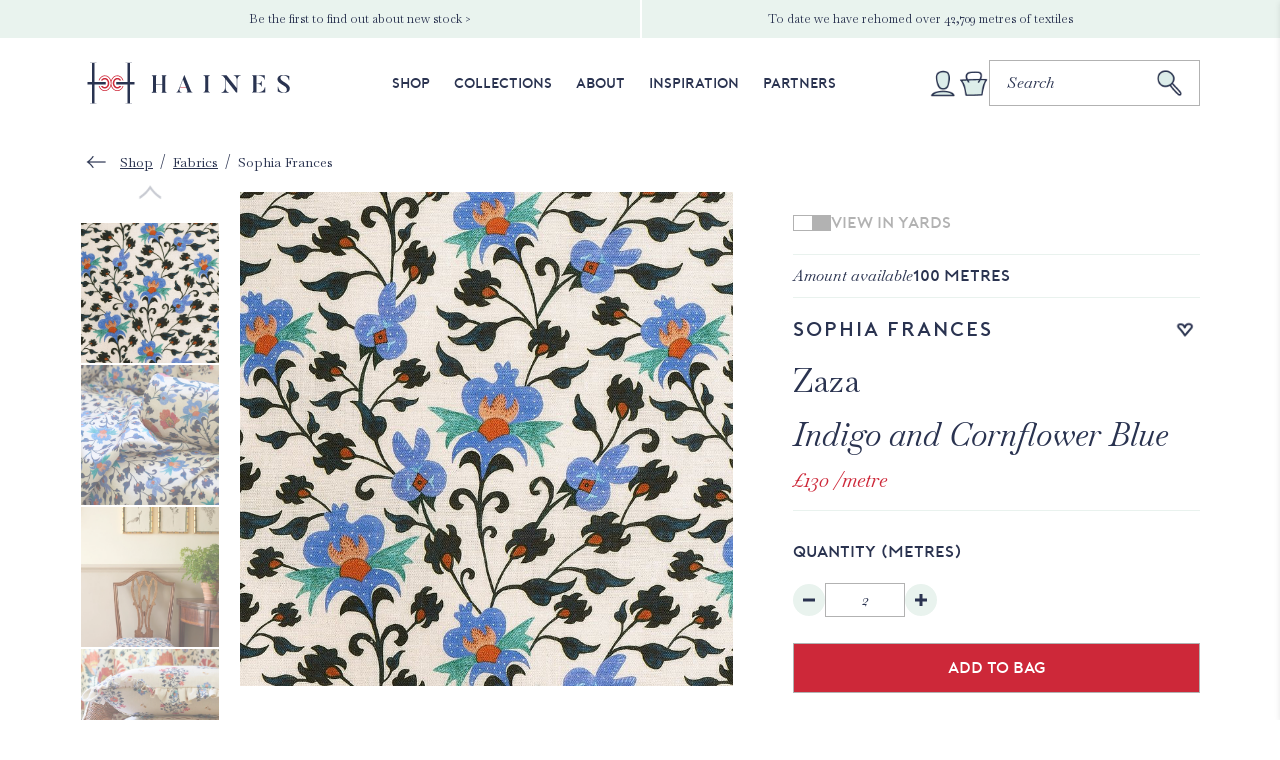

--- FILE ---
content_type: text/html; charset=utf-8
request_url: https://hainescollection.co.uk/products/sophia-frances-zaza-blues
body_size: 24552
content:
<!doctype html>
<html class="no-js" lang="en">
  <head>
    <meta charset="utf-8">
    <meta http-equiv="X-UA-Compatible" content="IE=edge">
    <meta name="viewport" content="width=device-width,initial-scale=1">
    <meta name="theme-color" content="">
    <link rel="canonical" href="https://hainescollection.co.uk/products/sophia-frances-zaza-blues">

    <link rel="icon" type="image/png" href="//hainescollection.co.uk/cdn/shop/t/28/assets/favicon.png?2&v=100129908403594410961764344886"><link rel="preconnect" href="https://fonts.shopifycdn.com" crossorigin><title>
      Sophia Frances - Haines Curates, Fabrics
 &ndash; Haines Collection Limited</title>

    
      <meta name="description" content="Haines champions eco designers and artisans who are working hard to lessen their environmental impact. Browse our curated collection of unique and limited pieces.">
    

    

<meta property="og:site_name" content="Haines Collection Limited">
<meta property="og:url" content="https://hainescollection.co.uk/products/sophia-frances-zaza-blues">
<meta property="og:title" content="Sophia Frances - Haines Curates, Fabrics">
<meta property="og:type" content="product">
<meta property="og:description" content="Haines champions eco designers and artisans who are working hard to lessen their environmental impact. Browse our curated collection of unique and limited pieces."><meta property="og:image" content="http://hainescollection.co.uk/cdn/shop/files/Zaza.jpg?v=1708424803">
  <meta property="og:image:secure_url" content="https://hainescollection.co.uk/cdn/shop/files/Zaza.jpg?v=1708424803">
  <meta property="og:image:width" content="750">
  <meta property="og:image:height" content="750"><meta property="og:price:amount" content="13.00">
  <meta property="og:price:currency" content="GBP"><meta name="twitter:card" content="summary_large_image">
<meta name="twitter:title" content="Sophia Frances - Haines Curates, Fabrics">
<meta name="twitter:description" content="Haines champions eco designers and artisans who are working hard to lessen their environmental impact. Browse our curated collection of unique and limited pieces.">


    <script src="//hainescollection.co.uk/cdn/shop/t/28/assets/constants.js?v=58251544750838685771764344877" defer="defer"></script>
    <script src="//hainescollection.co.uk/cdn/shop/t/28/assets/pubsub.js?v=158357773527763999511764344975" defer="defer"></script>
    <script src="//hainescollection.co.uk/cdn/shop/t/28/assets/global.js?v=54939145903281508041764344890" defer="defer"></script>
    <script src="//hainescollection.co.uk/cdn/shop/t/28/assets/matchHeight.js?v=103485302449270093441764344960" defer="defer"></script><script src="//hainescollection.co.uk/cdn/shop/t/28/assets/animations.js?v=88693664871331136111764344830" defer="defer"></script><script>window.performance && window.performance.mark && window.performance.mark('shopify.content_for_header.start');</script><meta id="shopify-digital-wallet" name="shopify-digital-wallet" content="/83791905085/digital_wallets/dialog">
<meta name="shopify-checkout-api-token" content="a6feff8692399e916993bf7fa1e6cce6">
<meta id="in-context-paypal-metadata" data-shop-id="83791905085" data-venmo-supported="false" data-environment="production" data-locale="en_US" data-paypal-v4="true" data-currency="GBP">
<link rel="alternate" type="application/json+oembed" href="https://hainescollection.co.uk/products/sophia-frances-zaza-blues.oembed">
<script async="async" src="/checkouts/internal/preloads.js?locale=en-GB"></script>
<link rel="preconnect" href="https://shop.app" crossorigin="anonymous">
<script async="async" src="https://shop.app/checkouts/internal/preloads.js?locale=en-GB&shop_id=83791905085" crossorigin="anonymous"></script>
<script id="apple-pay-shop-capabilities" type="application/json">{"shopId":83791905085,"countryCode":"GB","currencyCode":"GBP","merchantCapabilities":["supports3DS"],"merchantId":"gid:\/\/shopify\/Shop\/83791905085","merchantName":"Haines Collection Limited","requiredBillingContactFields":["postalAddress","email","phone"],"requiredShippingContactFields":["postalAddress","email","phone"],"shippingType":"shipping","supportedNetworks":["visa","maestro","masterCard","amex","discover","elo"],"total":{"type":"pending","label":"Haines Collection Limited","amount":"1.00"},"shopifyPaymentsEnabled":true,"supportsSubscriptions":true}</script>
<script id="shopify-features" type="application/json">{"accessToken":"a6feff8692399e916993bf7fa1e6cce6","betas":["rich-media-storefront-analytics"],"domain":"hainescollection.co.uk","predictiveSearch":true,"shopId":83791905085,"locale":"en"}</script>
<script>var Shopify = Shopify || {};
Shopify.shop = "hainescollection.myshopify.com";
Shopify.locale = "en";
Shopify.currency = {"active":"GBP","rate":"1.0"};
Shopify.country = "GB";
Shopify.theme = {"name":"[28.11.25] - Qty fix merged with prod","id":189125230979,"schema_name":"Haines","schema_version":"1.0.1","theme_store_id":null,"role":"main"};
Shopify.theme.handle = "null";
Shopify.theme.style = {"id":null,"handle":null};
Shopify.cdnHost = "hainescollection.co.uk/cdn";
Shopify.routes = Shopify.routes || {};
Shopify.routes.root = "/";</script>
<script type="module">!function(o){(o.Shopify=o.Shopify||{}).modules=!0}(window);</script>
<script>!function(o){function n(){var o=[];function n(){o.push(Array.prototype.slice.apply(arguments))}return n.q=o,n}var t=o.Shopify=o.Shopify||{};t.loadFeatures=n(),t.autoloadFeatures=n()}(window);</script>
<script>
  window.ShopifyPay = window.ShopifyPay || {};
  window.ShopifyPay.apiHost = "shop.app\/pay";
  window.ShopifyPay.redirectState = null;
</script>
<script id="shop-js-analytics" type="application/json">{"pageType":"product"}</script>
<script defer="defer" async type="module" src="//hainescollection.co.uk/cdn/shopifycloud/shop-js/modules/v2/client.init-shop-cart-sync_BApSsMSl.en.esm.js"></script>
<script defer="defer" async type="module" src="//hainescollection.co.uk/cdn/shopifycloud/shop-js/modules/v2/chunk.common_CBoos6YZ.esm.js"></script>
<script type="module">
  await import("//hainescollection.co.uk/cdn/shopifycloud/shop-js/modules/v2/client.init-shop-cart-sync_BApSsMSl.en.esm.js");
await import("//hainescollection.co.uk/cdn/shopifycloud/shop-js/modules/v2/chunk.common_CBoos6YZ.esm.js");

  window.Shopify.SignInWithShop?.initShopCartSync?.({"fedCMEnabled":true,"windoidEnabled":true});

</script>
<script>
  window.Shopify = window.Shopify || {};
  if (!window.Shopify.featureAssets) window.Shopify.featureAssets = {};
  window.Shopify.featureAssets['shop-js'] = {"shop-cart-sync":["modules/v2/client.shop-cart-sync_DJczDl9f.en.esm.js","modules/v2/chunk.common_CBoos6YZ.esm.js"],"init-fed-cm":["modules/v2/client.init-fed-cm_BzwGC0Wi.en.esm.js","modules/v2/chunk.common_CBoos6YZ.esm.js"],"init-windoid":["modules/v2/client.init-windoid_BS26ThXS.en.esm.js","modules/v2/chunk.common_CBoos6YZ.esm.js"],"shop-cash-offers":["modules/v2/client.shop-cash-offers_DthCPNIO.en.esm.js","modules/v2/chunk.common_CBoos6YZ.esm.js","modules/v2/chunk.modal_Bu1hFZFC.esm.js"],"shop-button":["modules/v2/client.shop-button_D_JX508o.en.esm.js","modules/v2/chunk.common_CBoos6YZ.esm.js"],"init-shop-email-lookup-coordinator":["modules/v2/client.init-shop-email-lookup-coordinator_DFwWcvrS.en.esm.js","modules/v2/chunk.common_CBoos6YZ.esm.js"],"shop-toast-manager":["modules/v2/client.shop-toast-manager_tEhgP2F9.en.esm.js","modules/v2/chunk.common_CBoos6YZ.esm.js"],"shop-login-button":["modules/v2/client.shop-login-button_DwLgFT0K.en.esm.js","modules/v2/chunk.common_CBoos6YZ.esm.js","modules/v2/chunk.modal_Bu1hFZFC.esm.js"],"avatar":["modules/v2/client.avatar_BTnouDA3.en.esm.js"],"init-shop-cart-sync":["modules/v2/client.init-shop-cart-sync_BApSsMSl.en.esm.js","modules/v2/chunk.common_CBoos6YZ.esm.js"],"pay-button":["modules/v2/client.pay-button_BuNmcIr_.en.esm.js","modules/v2/chunk.common_CBoos6YZ.esm.js"],"init-shop-for-new-customer-accounts":["modules/v2/client.init-shop-for-new-customer-accounts_DrjXSI53.en.esm.js","modules/v2/client.shop-login-button_DwLgFT0K.en.esm.js","modules/v2/chunk.common_CBoos6YZ.esm.js","modules/v2/chunk.modal_Bu1hFZFC.esm.js"],"init-customer-accounts-sign-up":["modules/v2/client.init-customer-accounts-sign-up_TlVCiykN.en.esm.js","modules/v2/client.shop-login-button_DwLgFT0K.en.esm.js","modules/v2/chunk.common_CBoos6YZ.esm.js","modules/v2/chunk.modal_Bu1hFZFC.esm.js"],"shop-follow-button":["modules/v2/client.shop-follow-button_C5D3XtBb.en.esm.js","modules/v2/chunk.common_CBoos6YZ.esm.js","modules/v2/chunk.modal_Bu1hFZFC.esm.js"],"checkout-modal":["modules/v2/client.checkout-modal_8TC_1FUY.en.esm.js","modules/v2/chunk.common_CBoos6YZ.esm.js","modules/v2/chunk.modal_Bu1hFZFC.esm.js"],"init-customer-accounts":["modules/v2/client.init-customer-accounts_C0Oh2ljF.en.esm.js","modules/v2/client.shop-login-button_DwLgFT0K.en.esm.js","modules/v2/chunk.common_CBoos6YZ.esm.js","modules/v2/chunk.modal_Bu1hFZFC.esm.js"],"lead-capture":["modules/v2/client.lead-capture_Cq0gfm7I.en.esm.js","modules/v2/chunk.common_CBoos6YZ.esm.js","modules/v2/chunk.modal_Bu1hFZFC.esm.js"],"shop-login":["modules/v2/client.shop-login_BmtnoEUo.en.esm.js","modules/v2/chunk.common_CBoos6YZ.esm.js","modules/v2/chunk.modal_Bu1hFZFC.esm.js"],"payment-terms":["modules/v2/client.payment-terms_BHOWV7U_.en.esm.js","modules/v2/chunk.common_CBoos6YZ.esm.js","modules/v2/chunk.modal_Bu1hFZFC.esm.js"]};
</script>
<script>(function() {
  var isLoaded = false;
  function asyncLoad() {
    if (isLoaded) return;
    isLoaded = true;
    var urls = ["https:\/\/zooomyapps.com\/wishlist\/ZooomyOrders.js?shop=hainescollection.myshopify.com","https:\/\/widget.trustpilot.com\/bootstrap\/v5\/tp.widget.sync.bootstrap.min.js?shop=hainescollection.myshopify.com","https:\/\/ecommplugins-scripts.trustpilot.com\/v2.1\/js\/header.min.js?settings=eyJrZXkiOiJKeGF6ZVo3NzZMVVhRdnNNIiwicyI6InNrdSJ9\u0026shop=hainescollection.myshopify.com","https:\/\/ecommplugins-trustboxsettings.trustpilot.com\/hainescollection.myshopify.com.js?settings=1718116029977\u0026shop=hainescollection.myshopify.com"];
    for (var i = 0; i < urls.length; i++) {
      var s = document.createElement('script');
      s.type = 'text/javascript';
      s.async = true;
      s.src = urls[i];
      var x = document.getElementsByTagName('script')[0];
      x.parentNode.insertBefore(s, x);
    }
  };
  if(window.attachEvent) {
    window.attachEvent('onload', asyncLoad);
  } else {
    window.addEventListener('load', asyncLoad, false);
  }
})();</script>
<script id="__st">var __st={"a":83791905085,"offset":0,"reqid":"044ebbd7-a884-4be1-b2ec-4c177fbb07f6-1768900528","pageurl":"hainescollection.co.uk\/products\/sophia-frances-zaza-blues","u":"954305d162c5","p":"product","rtyp":"product","rid":8905975464253};</script>
<script>window.ShopifyPaypalV4VisibilityTracking = true;</script>
<script id="captcha-bootstrap">!function(){'use strict';const t='contact',e='account',n='new_comment',o=[[t,t],['blogs',n],['comments',n],[t,'customer']],c=[[e,'customer_login'],[e,'guest_login'],[e,'recover_customer_password'],[e,'create_customer']],r=t=>t.map((([t,e])=>`form[action*='/${t}']:not([data-nocaptcha='true']) input[name='form_type'][value='${e}']`)).join(','),a=t=>()=>t?[...document.querySelectorAll(t)].map((t=>t.form)):[];function s(){const t=[...o],e=r(t);return a(e)}const i='password',u='form_key',d=['recaptcha-v3-token','g-recaptcha-response','h-captcha-response',i],f=()=>{try{return window.sessionStorage}catch{return}},m='__shopify_v',_=t=>t.elements[u];function p(t,e,n=!1){try{const o=window.sessionStorage,c=JSON.parse(o.getItem(e)),{data:r}=function(t){const{data:e,action:n}=t;return t[m]||n?{data:e,action:n}:{data:t,action:n}}(c);for(const[e,n]of Object.entries(r))t.elements[e]&&(t.elements[e].value=n);n&&o.removeItem(e)}catch(o){console.error('form repopulation failed',{error:o})}}const l='form_type',E='cptcha';function T(t){t.dataset[E]=!0}const w=window,h=w.document,L='Shopify',v='ce_forms',y='captcha';let A=!1;((t,e)=>{const n=(g='f06e6c50-85a8-45c8-87d0-21a2b65856fe',I='https://cdn.shopify.com/shopifycloud/storefront-forms-hcaptcha/ce_storefront_forms_captcha_hcaptcha.v1.5.2.iife.js',D={infoText:'Protected by hCaptcha',privacyText:'Privacy',termsText:'Terms'},(t,e,n)=>{const o=w[L][v],c=o.bindForm;if(c)return c(t,g,e,D).then(n);var r;o.q.push([[t,g,e,D],n]),r=I,A||(h.body.append(Object.assign(h.createElement('script'),{id:'captcha-provider',async:!0,src:r})),A=!0)});var g,I,D;w[L]=w[L]||{},w[L][v]=w[L][v]||{},w[L][v].q=[],w[L][y]=w[L][y]||{},w[L][y].protect=function(t,e){n(t,void 0,e),T(t)},Object.freeze(w[L][y]),function(t,e,n,w,h,L){const[v,y,A,g]=function(t,e,n){const i=e?o:[],u=t?c:[],d=[...i,...u],f=r(d),m=r(i),_=r(d.filter((([t,e])=>n.includes(e))));return[a(f),a(m),a(_),s()]}(w,h,L),I=t=>{const e=t.target;return e instanceof HTMLFormElement?e:e&&e.form},D=t=>v().includes(t);t.addEventListener('submit',(t=>{const e=I(t);if(!e)return;const n=D(e)&&!e.dataset.hcaptchaBound&&!e.dataset.recaptchaBound,o=_(e),c=g().includes(e)&&(!o||!o.value);(n||c)&&t.preventDefault(),c&&!n&&(function(t){try{if(!f())return;!function(t){const e=f();if(!e)return;const n=_(t);if(!n)return;const o=n.value;o&&e.removeItem(o)}(t);const e=Array.from(Array(32),(()=>Math.random().toString(36)[2])).join('');!function(t,e){_(t)||t.append(Object.assign(document.createElement('input'),{type:'hidden',name:u})),t.elements[u].value=e}(t,e),function(t,e){const n=f();if(!n)return;const o=[...t.querySelectorAll(`input[type='${i}']`)].map((({name:t})=>t)),c=[...d,...o],r={};for(const[a,s]of new FormData(t).entries())c.includes(a)||(r[a]=s);n.setItem(e,JSON.stringify({[m]:1,action:t.action,data:r}))}(t,e)}catch(e){console.error('failed to persist form',e)}}(e),e.submit())}));const S=(t,e)=>{t&&!t.dataset[E]&&(n(t,e.some((e=>e===t))),T(t))};for(const o of['focusin','change'])t.addEventListener(o,(t=>{const e=I(t);D(e)&&S(e,y())}));const B=e.get('form_key'),M=e.get(l),P=B&&M;t.addEventListener('DOMContentLoaded',(()=>{const t=y();if(P)for(const e of t)e.elements[l].value===M&&p(e,B);[...new Set([...A(),...v().filter((t=>'true'===t.dataset.shopifyCaptcha))])].forEach((e=>S(e,t)))}))}(h,new URLSearchParams(w.location.search),n,t,e,['guest_login'])})(!0,!0)}();</script>
<script integrity="sha256-4kQ18oKyAcykRKYeNunJcIwy7WH5gtpwJnB7kiuLZ1E=" data-source-attribution="shopify.loadfeatures" defer="defer" src="//hainescollection.co.uk/cdn/shopifycloud/storefront/assets/storefront/load_feature-a0a9edcb.js" crossorigin="anonymous"></script>
<script crossorigin="anonymous" defer="defer" src="//hainescollection.co.uk/cdn/shopifycloud/storefront/assets/shopify_pay/storefront-65b4c6d7.js?v=20250812"></script>
<script data-source-attribution="shopify.dynamic_checkout.dynamic.init">var Shopify=Shopify||{};Shopify.PaymentButton=Shopify.PaymentButton||{isStorefrontPortableWallets:!0,init:function(){window.Shopify.PaymentButton.init=function(){};var t=document.createElement("script");t.src="https://hainescollection.co.uk/cdn/shopifycloud/portable-wallets/latest/portable-wallets.en.js",t.type="module",document.head.appendChild(t)}};
</script>
<script data-source-attribution="shopify.dynamic_checkout.buyer_consent">
  function portableWalletsHideBuyerConsent(e){var t=document.getElementById("shopify-buyer-consent"),n=document.getElementById("shopify-subscription-policy-button");t&&n&&(t.classList.add("hidden"),t.setAttribute("aria-hidden","true"),n.removeEventListener("click",e))}function portableWalletsShowBuyerConsent(e){var t=document.getElementById("shopify-buyer-consent"),n=document.getElementById("shopify-subscription-policy-button");t&&n&&(t.classList.remove("hidden"),t.removeAttribute("aria-hidden"),n.addEventListener("click",e))}window.Shopify?.PaymentButton&&(window.Shopify.PaymentButton.hideBuyerConsent=portableWalletsHideBuyerConsent,window.Shopify.PaymentButton.showBuyerConsent=portableWalletsShowBuyerConsent);
</script>
<script data-source-attribution="shopify.dynamic_checkout.cart.bootstrap">document.addEventListener("DOMContentLoaded",(function(){function t(){return document.querySelector("shopify-accelerated-checkout-cart, shopify-accelerated-checkout")}if(t())Shopify.PaymentButton.init();else{new MutationObserver((function(e,n){t()&&(Shopify.PaymentButton.init(),n.disconnect())})).observe(document.body,{childList:!0,subtree:!0})}}));
</script>
<link id="shopify-accelerated-checkout-styles" rel="stylesheet" media="screen" href="https://hainescollection.co.uk/cdn/shopifycloud/portable-wallets/latest/accelerated-checkout-backwards-compat.css" crossorigin="anonymous">
<style id="shopify-accelerated-checkout-cart">
        #shopify-buyer-consent {
  margin-top: 1em;
  display: inline-block;
  width: 100%;
}

#shopify-buyer-consent.hidden {
  display: none;
}

#shopify-subscription-policy-button {
  background: none;
  border: none;
  padding: 0;
  text-decoration: underline;
  font-size: inherit;
  cursor: pointer;
}

#shopify-subscription-policy-button::before {
  box-shadow: none;
}

      </style>

<script>window.performance && window.performance.mark && window.performance.mark('shopify.content_for_header.end');</script>


    <link href="//hainescollection.co.uk/cdn/shop/t/28/assets/slick.min.css?v=128408082686237363631764345044" rel="stylesheet" type="text/css" media="all" />  
    <link href="//hainescollection.co.uk/cdn/shop/t/28/assets/foundation.min.css?v=159915379311421522791764344889" rel="stylesheet" type="text/css" media="all" />
    <link href="//hainescollection.co.uk/cdn/shop/t/28/assets/base.css?v=17648742093403859921764344832" rel="stylesheet" type="text/css" media="all" />

  <!-- Hotjar Tracking Code for https://hainescollection.co.uk -->
  <script>
      (function(h,o,t,j,a,r){
          h.hj=h.hj||function(){(h.hj.q=h.hj.q||[]).push(arguments)};
          h._hjSettings={hjid:3598100,hjsv:6};
          a=o.getElementsByTagName('head')[0];
          r=o.createElement('script');r.async=1;
          r.src=t+h._hjSettings.hjid+j+h._hjSettings.hjsv;
          a.appendChild(r);
      })(window,document,'https://static.hotjar.com/c/hotjar-','.js?sv=');
  </script>

  <!-- BEGIN app block: shopify://apps/klaviyo-email-marketing-sms/blocks/klaviyo-onsite-embed/2632fe16-c075-4321-a88b-50b567f42507 -->












  <script async src="https://static.klaviyo.com/onsite/js/TZCeaf/klaviyo.js?company_id=TZCeaf"></script>
  <script>!function(){if(!window.klaviyo){window._klOnsite=window._klOnsite||[];try{window.klaviyo=new Proxy({},{get:function(n,i){return"push"===i?function(){var n;(n=window._klOnsite).push.apply(n,arguments)}:function(){for(var n=arguments.length,o=new Array(n),w=0;w<n;w++)o[w]=arguments[w];var t="function"==typeof o[o.length-1]?o.pop():void 0,e=new Promise((function(n){window._klOnsite.push([i].concat(o,[function(i){t&&t(i),n(i)}]))}));return e}}})}catch(n){window.klaviyo=window.klaviyo||[],window.klaviyo.push=function(){var n;(n=window._klOnsite).push.apply(n,arguments)}}}}();</script>

  
    <script id="viewed_product">
      if (item == null) {
        var _learnq = _learnq || [];

        var MetafieldReviews = null
        var MetafieldYotpoRating = null
        var MetafieldYotpoCount = null
        var MetafieldLooxRating = null
        var MetafieldLooxCount = null
        var okendoProduct = null
        var okendoProductReviewCount = null
        var okendoProductReviewAverageValue = null
        try {
          // The following fields are used for Customer Hub recently viewed in order to add reviews.
          // This information is not part of __kla_viewed. Instead, it is part of __kla_viewed_reviewed_items
          MetafieldReviews = {};
          MetafieldYotpoRating = null
          MetafieldYotpoCount = null
          MetafieldLooxRating = null
          MetafieldLooxCount = null

          okendoProduct = null
          // If the okendo metafield is not legacy, it will error, which then requires the new json formatted data
          if (okendoProduct && 'error' in okendoProduct) {
            okendoProduct = null
          }
          okendoProductReviewCount = okendoProduct ? okendoProduct.reviewCount : null
          okendoProductReviewAverageValue = okendoProduct ? okendoProduct.reviewAverageValue : null
        } catch (error) {
          console.error('Error in Klaviyo onsite reviews tracking:', error);
        }

        var item = {
          Name: "Sophia Frances",
          ProductID: 8905975464253,
          Categories: ["All Products","Fabrics","Floral Fabric","Floral Fabrics for Spring","Get The Look","Haines Curates","Sophia Frances","The Collection","Upholstery Fabric"],
          ImageURL: "https://hainescollection.co.uk/cdn/shop/files/Zaza_grande.jpg?v=1708424803",
          URL: "https://hainescollection.co.uk/products/sophia-frances-zaza-blues",
          Brand: "Haines Curates",
          Price: "£13.00",
          Value: "13.00",
          CompareAtPrice: "£0.00"
        };
        _learnq.push(['track', 'Viewed Product', item]);
        _learnq.push(['trackViewedItem', {
          Title: item.Name,
          ItemId: item.ProductID,
          Categories: item.Categories,
          ImageUrl: item.ImageURL,
          Url: item.URL,
          Metadata: {
            Brand: item.Brand,
            Price: item.Price,
            Value: item.Value,
            CompareAtPrice: item.CompareAtPrice
          },
          metafields:{
            reviews: MetafieldReviews,
            yotpo:{
              rating: MetafieldYotpoRating,
              count: MetafieldYotpoCount,
            },
            loox:{
              rating: MetafieldLooxRating,
              count: MetafieldLooxCount,
            },
            okendo: {
              rating: okendoProductReviewAverageValue,
              count: okendoProductReviewCount,
            }
          }
        }]);
      }
    </script>
  




  <script>
    window.klaviyoReviewsProductDesignMode = false
  </script>







<!-- END app block --><link href="https://monorail-edge.shopifysvc.com" rel="dns-prefetch">
<script>(function(){if ("sendBeacon" in navigator && "performance" in window) {try {var session_token_from_headers = performance.getEntriesByType('navigation')[0].serverTiming.find(x => x.name == '_s').description;} catch {var session_token_from_headers = undefined;}var session_cookie_matches = document.cookie.match(/_shopify_s=([^;]*)/);var session_token_from_cookie = session_cookie_matches && session_cookie_matches.length === 2 ? session_cookie_matches[1] : "";var session_token = session_token_from_headers || session_token_from_cookie || "";function handle_abandonment_event(e) {var entries = performance.getEntries().filter(function(entry) {return /monorail-edge.shopifysvc.com/.test(entry.name);});if (!window.abandonment_tracked && entries.length === 0) {window.abandonment_tracked = true;var currentMs = Date.now();var navigation_start = performance.timing.navigationStart;var payload = {shop_id: 83791905085,url: window.location.href,navigation_start,duration: currentMs - navigation_start,session_token,page_type: "product"};window.navigator.sendBeacon("https://monorail-edge.shopifysvc.com/v1/produce", JSON.stringify({schema_id: "online_store_buyer_site_abandonment/1.1",payload: payload,metadata: {event_created_at_ms: currentMs,event_sent_at_ms: currentMs}}));}}window.addEventListener('pagehide', handle_abandonment_event);}}());</script>
<script id="web-pixels-manager-setup">(function e(e,d,r,n,o){if(void 0===o&&(o={}),!Boolean(null===(a=null===(i=window.Shopify)||void 0===i?void 0:i.analytics)||void 0===a?void 0:a.replayQueue)){var i,a;window.Shopify=window.Shopify||{};var t=window.Shopify;t.analytics=t.analytics||{};var s=t.analytics;s.replayQueue=[],s.publish=function(e,d,r){return s.replayQueue.push([e,d,r]),!0};try{self.performance.mark("wpm:start")}catch(e){}var l=function(){var e={modern:/Edge?\/(1{2}[4-9]|1[2-9]\d|[2-9]\d{2}|\d{4,})\.\d+(\.\d+|)|Firefox\/(1{2}[4-9]|1[2-9]\d|[2-9]\d{2}|\d{4,})\.\d+(\.\d+|)|Chrom(ium|e)\/(9{2}|\d{3,})\.\d+(\.\d+|)|(Maci|X1{2}).+ Version\/(15\.\d+|(1[6-9]|[2-9]\d|\d{3,})\.\d+)([,.]\d+|)( \(\w+\)|)( Mobile\/\w+|) Safari\/|Chrome.+OPR\/(9{2}|\d{3,})\.\d+\.\d+|(CPU[ +]OS|iPhone[ +]OS|CPU[ +]iPhone|CPU IPhone OS|CPU iPad OS)[ +]+(15[._]\d+|(1[6-9]|[2-9]\d|\d{3,})[._]\d+)([._]\d+|)|Android:?[ /-](13[3-9]|1[4-9]\d|[2-9]\d{2}|\d{4,})(\.\d+|)(\.\d+|)|Android.+Firefox\/(13[5-9]|1[4-9]\d|[2-9]\d{2}|\d{4,})\.\d+(\.\d+|)|Android.+Chrom(ium|e)\/(13[3-9]|1[4-9]\d|[2-9]\d{2}|\d{4,})\.\d+(\.\d+|)|SamsungBrowser\/([2-9]\d|\d{3,})\.\d+/,legacy:/Edge?\/(1[6-9]|[2-9]\d|\d{3,})\.\d+(\.\d+|)|Firefox\/(5[4-9]|[6-9]\d|\d{3,})\.\d+(\.\d+|)|Chrom(ium|e)\/(5[1-9]|[6-9]\d|\d{3,})\.\d+(\.\d+|)([\d.]+$|.*Safari\/(?![\d.]+ Edge\/[\d.]+$))|(Maci|X1{2}).+ Version\/(10\.\d+|(1[1-9]|[2-9]\d|\d{3,})\.\d+)([,.]\d+|)( \(\w+\)|)( Mobile\/\w+|) Safari\/|Chrome.+OPR\/(3[89]|[4-9]\d|\d{3,})\.\d+\.\d+|(CPU[ +]OS|iPhone[ +]OS|CPU[ +]iPhone|CPU IPhone OS|CPU iPad OS)[ +]+(10[._]\d+|(1[1-9]|[2-9]\d|\d{3,})[._]\d+)([._]\d+|)|Android:?[ /-](13[3-9]|1[4-9]\d|[2-9]\d{2}|\d{4,})(\.\d+|)(\.\d+|)|Mobile Safari.+OPR\/([89]\d|\d{3,})\.\d+\.\d+|Android.+Firefox\/(13[5-9]|1[4-9]\d|[2-9]\d{2}|\d{4,})\.\d+(\.\d+|)|Android.+Chrom(ium|e)\/(13[3-9]|1[4-9]\d|[2-9]\d{2}|\d{4,})\.\d+(\.\d+|)|Android.+(UC? ?Browser|UCWEB|U3)[ /]?(15\.([5-9]|\d{2,})|(1[6-9]|[2-9]\d|\d{3,})\.\d+)\.\d+|SamsungBrowser\/(5\.\d+|([6-9]|\d{2,})\.\d+)|Android.+MQ{2}Browser\/(14(\.(9|\d{2,})|)|(1[5-9]|[2-9]\d|\d{3,})(\.\d+|))(\.\d+|)|K[Aa][Ii]OS\/(3\.\d+|([4-9]|\d{2,})\.\d+)(\.\d+|)/},d=e.modern,r=e.legacy,n=navigator.userAgent;return n.match(d)?"modern":n.match(r)?"legacy":"unknown"}(),u="modern"===l?"modern":"legacy",c=(null!=n?n:{modern:"",legacy:""})[u],f=function(e){return[e.baseUrl,"/wpm","/b",e.hashVersion,"modern"===e.buildTarget?"m":"l",".js"].join("")}({baseUrl:d,hashVersion:r,buildTarget:u}),m=function(e){var d=e.version,r=e.bundleTarget,n=e.surface,o=e.pageUrl,i=e.monorailEndpoint;return{emit:function(e){var a=e.status,t=e.errorMsg,s=(new Date).getTime(),l=JSON.stringify({metadata:{event_sent_at_ms:s},events:[{schema_id:"web_pixels_manager_load/3.1",payload:{version:d,bundle_target:r,page_url:o,status:a,surface:n,error_msg:t},metadata:{event_created_at_ms:s}}]});if(!i)return console&&console.warn&&console.warn("[Web Pixels Manager] No Monorail endpoint provided, skipping logging."),!1;try{return self.navigator.sendBeacon.bind(self.navigator)(i,l)}catch(e){}var u=new XMLHttpRequest;try{return u.open("POST",i,!0),u.setRequestHeader("Content-Type","text/plain"),u.send(l),!0}catch(e){return console&&console.warn&&console.warn("[Web Pixels Manager] Got an unhandled error while logging to Monorail."),!1}}}}({version:r,bundleTarget:l,surface:e.surface,pageUrl:self.location.href,monorailEndpoint:e.monorailEndpoint});try{o.browserTarget=l,function(e){var d=e.src,r=e.async,n=void 0===r||r,o=e.onload,i=e.onerror,a=e.sri,t=e.scriptDataAttributes,s=void 0===t?{}:t,l=document.createElement("script"),u=document.querySelector("head"),c=document.querySelector("body");if(l.async=n,l.src=d,a&&(l.integrity=a,l.crossOrigin="anonymous"),s)for(var f in s)if(Object.prototype.hasOwnProperty.call(s,f))try{l.dataset[f]=s[f]}catch(e){}if(o&&l.addEventListener("load",o),i&&l.addEventListener("error",i),u)u.appendChild(l);else{if(!c)throw new Error("Did not find a head or body element to append the script");c.appendChild(l)}}({src:f,async:!0,onload:function(){if(!function(){var e,d;return Boolean(null===(d=null===(e=window.Shopify)||void 0===e?void 0:e.analytics)||void 0===d?void 0:d.initialized)}()){var d=window.webPixelsManager.init(e)||void 0;if(d){var r=window.Shopify.analytics;r.replayQueue.forEach((function(e){var r=e[0],n=e[1],o=e[2];d.publishCustomEvent(r,n,o)})),r.replayQueue=[],r.publish=d.publishCustomEvent,r.visitor=d.visitor,r.initialized=!0}}},onerror:function(){return m.emit({status:"failed",errorMsg:"".concat(f," has failed to load")})},sri:function(e){var d=/^sha384-[A-Za-z0-9+/=]+$/;return"string"==typeof e&&d.test(e)}(c)?c:"",scriptDataAttributes:o}),m.emit({status:"loading"})}catch(e){m.emit({status:"failed",errorMsg:(null==e?void 0:e.message)||"Unknown error"})}}})({shopId: 83791905085,storefrontBaseUrl: "https://hainescollection.co.uk",extensionsBaseUrl: "https://extensions.shopifycdn.com/cdn/shopifycloud/web-pixels-manager",monorailEndpoint: "https://monorail-edge.shopifysvc.com/unstable/produce_batch",surface: "storefront-renderer",enabledBetaFlags: ["2dca8a86"],webPixelsConfigList: [{"id":"2641822083","configuration":"{\"accountID\":\"TZCeaf\",\"webPixelConfig\":\"eyJlbmFibGVBZGRlZFRvQ2FydEV2ZW50cyI6IHRydWV9\"}","eventPayloadVersion":"v1","runtimeContext":"STRICT","scriptVersion":"524f6c1ee37bacdca7657a665bdca589","type":"APP","apiClientId":123074,"privacyPurposes":["ANALYTICS","MARKETING"],"dataSharingAdjustments":{"protectedCustomerApprovalScopes":["read_customer_address","read_customer_email","read_customer_name","read_customer_personal_data","read_customer_phone"]}},{"id":"829129021","configuration":"{\"config\":\"{\\\"pixel_id\\\":\\\"G-XYJ94MR8EN\\\",\\\"gtag_events\\\":[{\\\"type\\\":\\\"purchase\\\",\\\"action_label\\\":\\\"G-XYJ94MR8EN\\\"},{\\\"type\\\":\\\"page_view\\\",\\\"action_label\\\":\\\"G-XYJ94MR8EN\\\"},{\\\"type\\\":\\\"view_item\\\",\\\"action_label\\\":\\\"G-XYJ94MR8EN\\\"},{\\\"type\\\":\\\"search\\\",\\\"action_label\\\":\\\"G-XYJ94MR8EN\\\"},{\\\"type\\\":\\\"add_to_cart\\\",\\\"action_label\\\":\\\"G-XYJ94MR8EN\\\"},{\\\"type\\\":\\\"begin_checkout\\\",\\\"action_label\\\":\\\"G-XYJ94MR8EN\\\"},{\\\"type\\\":\\\"add_payment_info\\\",\\\"action_label\\\":\\\"G-XYJ94MR8EN\\\"}],\\\"enable_monitoring_mode\\\":false}\"}","eventPayloadVersion":"v1","runtimeContext":"OPEN","scriptVersion":"b2a88bafab3e21179ed38636efcd8a93","type":"APP","apiClientId":1780363,"privacyPurposes":[],"dataSharingAdjustments":{"protectedCustomerApprovalScopes":["read_customer_address","read_customer_email","read_customer_name","read_customer_personal_data","read_customer_phone"]}},{"id":"shopify-app-pixel","configuration":"{}","eventPayloadVersion":"v1","runtimeContext":"STRICT","scriptVersion":"0450","apiClientId":"shopify-pixel","type":"APP","privacyPurposes":["ANALYTICS","MARKETING"]},{"id":"shopify-custom-pixel","eventPayloadVersion":"v1","runtimeContext":"LAX","scriptVersion":"0450","apiClientId":"shopify-pixel","type":"CUSTOM","privacyPurposes":["ANALYTICS","MARKETING"]}],isMerchantRequest: false,initData: {"shop":{"name":"Haines Collection Limited","paymentSettings":{"currencyCode":"GBP"},"myshopifyDomain":"hainescollection.myshopify.com","countryCode":"GB","storefrontUrl":"https:\/\/hainescollection.co.uk"},"customer":null,"cart":null,"checkout":null,"productVariants":[{"price":{"amount":13.0,"currencyCode":"GBP"},"product":{"title":"Sophia Frances","vendor":"Haines Curates","id":"8905975464253","untranslatedTitle":"Sophia Frances","url":"\/products\/sophia-frances-zaza-blues","type":"fabric"},"id":"47348139032893","image":{"src":"\/\/hainescollection.co.uk\/cdn\/shop\/files\/Zaza.jpg?v=1708424803"},"sku":"HCUR-SFZaza3505","title":"Default Title","untranslatedTitle":"Default Title"}],"purchasingCompany":null},},"https://hainescollection.co.uk/cdn","fcfee988w5aeb613cpc8e4bc33m6693e112",{"modern":"","legacy":""},{"shopId":"83791905085","storefrontBaseUrl":"https:\/\/hainescollection.co.uk","extensionBaseUrl":"https:\/\/extensions.shopifycdn.com\/cdn\/shopifycloud\/web-pixels-manager","surface":"storefront-renderer","enabledBetaFlags":"[\"2dca8a86\"]","isMerchantRequest":"false","hashVersion":"fcfee988w5aeb613cpc8e4bc33m6693e112","publish":"custom","events":"[[\"page_viewed\",{}],[\"product_viewed\",{\"productVariant\":{\"price\":{\"amount\":13.0,\"currencyCode\":\"GBP\"},\"product\":{\"title\":\"Sophia Frances\",\"vendor\":\"Haines Curates\",\"id\":\"8905975464253\",\"untranslatedTitle\":\"Sophia Frances\",\"url\":\"\/products\/sophia-frances-zaza-blues\",\"type\":\"fabric\"},\"id\":\"47348139032893\",\"image\":{\"src\":\"\/\/hainescollection.co.uk\/cdn\/shop\/files\/Zaza.jpg?v=1708424803\"},\"sku\":\"HCUR-SFZaza3505\",\"title\":\"Default Title\",\"untranslatedTitle\":\"Default Title\"}}]]"});</script><script>
  window.ShopifyAnalytics = window.ShopifyAnalytics || {};
  window.ShopifyAnalytics.meta = window.ShopifyAnalytics.meta || {};
  window.ShopifyAnalytics.meta.currency = 'GBP';
  var meta = {"product":{"id":8905975464253,"gid":"gid:\/\/shopify\/Product\/8905975464253","vendor":"Haines Curates","type":"fabric","handle":"sophia-frances-zaza-blues","variants":[{"id":47348139032893,"price":1300,"name":"Sophia Frances","public_title":null,"sku":"HCUR-SFZaza3505"}],"remote":false},"page":{"pageType":"product","resourceType":"product","resourceId":8905975464253,"requestId":"044ebbd7-a884-4be1-b2ec-4c177fbb07f6-1768900528"}};
  for (var attr in meta) {
    window.ShopifyAnalytics.meta[attr] = meta[attr];
  }
</script>
<script class="analytics">
  (function () {
    var customDocumentWrite = function(content) {
      var jquery = null;

      if (window.jQuery) {
        jquery = window.jQuery;
      } else if (window.Checkout && window.Checkout.$) {
        jquery = window.Checkout.$;
      }

      if (jquery) {
        jquery('body').append(content);
      }
    };

    var hasLoggedConversion = function(token) {
      if (token) {
        return document.cookie.indexOf('loggedConversion=' + token) !== -1;
      }
      return false;
    }

    var setCookieIfConversion = function(token) {
      if (token) {
        var twoMonthsFromNow = new Date(Date.now());
        twoMonthsFromNow.setMonth(twoMonthsFromNow.getMonth() + 2);

        document.cookie = 'loggedConversion=' + token + '; expires=' + twoMonthsFromNow;
      }
    }

    var trekkie = window.ShopifyAnalytics.lib = window.trekkie = window.trekkie || [];
    if (trekkie.integrations) {
      return;
    }
    trekkie.methods = [
      'identify',
      'page',
      'ready',
      'track',
      'trackForm',
      'trackLink'
    ];
    trekkie.factory = function(method) {
      return function() {
        var args = Array.prototype.slice.call(arguments);
        args.unshift(method);
        trekkie.push(args);
        return trekkie;
      };
    };
    for (var i = 0; i < trekkie.methods.length; i++) {
      var key = trekkie.methods[i];
      trekkie[key] = trekkie.factory(key);
    }
    trekkie.load = function(config) {
      trekkie.config = config || {};
      trekkie.config.initialDocumentCookie = document.cookie;
      var first = document.getElementsByTagName('script')[0];
      var script = document.createElement('script');
      script.type = 'text/javascript';
      script.onerror = function(e) {
        var scriptFallback = document.createElement('script');
        scriptFallback.type = 'text/javascript';
        scriptFallback.onerror = function(error) {
                var Monorail = {
      produce: function produce(monorailDomain, schemaId, payload) {
        var currentMs = new Date().getTime();
        var event = {
          schema_id: schemaId,
          payload: payload,
          metadata: {
            event_created_at_ms: currentMs,
            event_sent_at_ms: currentMs
          }
        };
        return Monorail.sendRequest("https://" + monorailDomain + "/v1/produce", JSON.stringify(event));
      },
      sendRequest: function sendRequest(endpointUrl, payload) {
        // Try the sendBeacon API
        if (window && window.navigator && typeof window.navigator.sendBeacon === 'function' && typeof window.Blob === 'function' && !Monorail.isIos12()) {
          var blobData = new window.Blob([payload], {
            type: 'text/plain'
          });

          if (window.navigator.sendBeacon(endpointUrl, blobData)) {
            return true;
          } // sendBeacon was not successful

        } // XHR beacon

        var xhr = new XMLHttpRequest();

        try {
          xhr.open('POST', endpointUrl);
          xhr.setRequestHeader('Content-Type', 'text/plain');
          xhr.send(payload);
        } catch (e) {
          console.log(e);
        }

        return false;
      },
      isIos12: function isIos12() {
        return window.navigator.userAgent.lastIndexOf('iPhone; CPU iPhone OS 12_') !== -1 || window.navigator.userAgent.lastIndexOf('iPad; CPU OS 12_') !== -1;
      }
    };
    Monorail.produce('monorail-edge.shopifysvc.com',
      'trekkie_storefront_load_errors/1.1',
      {shop_id: 83791905085,
      theme_id: 189125230979,
      app_name: "storefront",
      context_url: window.location.href,
      source_url: "//hainescollection.co.uk/cdn/s/trekkie.storefront.cd680fe47e6c39ca5d5df5f0a32d569bc48c0f27.min.js"});

        };
        scriptFallback.async = true;
        scriptFallback.src = '//hainescollection.co.uk/cdn/s/trekkie.storefront.cd680fe47e6c39ca5d5df5f0a32d569bc48c0f27.min.js';
        first.parentNode.insertBefore(scriptFallback, first);
      };
      script.async = true;
      script.src = '//hainescollection.co.uk/cdn/s/trekkie.storefront.cd680fe47e6c39ca5d5df5f0a32d569bc48c0f27.min.js';
      first.parentNode.insertBefore(script, first);
    };
    trekkie.load(
      {"Trekkie":{"appName":"storefront","development":false,"defaultAttributes":{"shopId":83791905085,"isMerchantRequest":null,"themeId":189125230979,"themeCityHash":"6610994173033296897","contentLanguage":"en","currency":"GBP","eventMetadataId":"22233f4d-07c8-4ce4-9069-14a3bfcf3de9"},"isServerSideCookieWritingEnabled":true,"monorailRegion":"shop_domain","enabledBetaFlags":["65f19447"]},"Session Attribution":{},"S2S":{"facebookCapiEnabled":false,"source":"trekkie-storefront-renderer","apiClientId":580111}}
    );

    var loaded = false;
    trekkie.ready(function() {
      if (loaded) return;
      loaded = true;

      window.ShopifyAnalytics.lib = window.trekkie;

      var originalDocumentWrite = document.write;
      document.write = customDocumentWrite;
      try { window.ShopifyAnalytics.merchantGoogleAnalytics.call(this); } catch(error) {};
      document.write = originalDocumentWrite;

      window.ShopifyAnalytics.lib.page(null,{"pageType":"product","resourceType":"product","resourceId":8905975464253,"requestId":"044ebbd7-a884-4be1-b2ec-4c177fbb07f6-1768900528","shopifyEmitted":true});

      var match = window.location.pathname.match(/checkouts\/(.+)\/(thank_you|post_purchase)/)
      var token = match? match[1]: undefined;
      if (!hasLoggedConversion(token)) {
        setCookieIfConversion(token);
        window.ShopifyAnalytics.lib.track("Viewed Product",{"currency":"GBP","variantId":47348139032893,"productId":8905975464253,"productGid":"gid:\/\/shopify\/Product\/8905975464253","name":"Sophia Frances","price":"13.00","sku":"HCUR-SFZaza3505","brand":"Haines Curates","variant":null,"category":"fabric","nonInteraction":true,"remote":false},undefined,undefined,{"shopifyEmitted":true});
      window.ShopifyAnalytics.lib.track("monorail:\/\/trekkie_storefront_viewed_product\/1.1",{"currency":"GBP","variantId":47348139032893,"productId":8905975464253,"productGid":"gid:\/\/shopify\/Product\/8905975464253","name":"Sophia Frances","price":"13.00","sku":"HCUR-SFZaza3505","brand":"Haines Curates","variant":null,"category":"fabric","nonInteraction":true,"remote":false,"referer":"https:\/\/hainescollection.co.uk\/products\/sophia-frances-zaza-blues"});
      }
    });


        var eventsListenerScript = document.createElement('script');
        eventsListenerScript.async = true;
        eventsListenerScript.src = "//hainescollection.co.uk/cdn/shopifycloud/storefront/assets/shop_events_listener-3da45d37.js";
        document.getElementsByTagName('head')[0].appendChild(eventsListenerScript);

})();</script>
  <script>
  if (!window.ga || (window.ga && typeof window.ga !== 'function')) {
    window.ga = function ga() {
      (window.ga.q = window.ga.q || []).push(arguments);
      if (window.Shopify && window.Shopify.analytics && typeof window.Shopify.analytics.publish === 'function') {
        window.Shopify.analytics.publish("ga_stub_called", {}, {sendTo: "google_osp_migration"});
      }
      console.error("Shopify's Google Analytics stub called with:", Array.from(arguments), "\nSee https://help.shopify.com/manual/promoting-marketing/pixels/pixel-migration#google for more information.");
    };
    if (window.Shopify && window.Shopify.analytics && typeof window.Shopify.analytics.publish === 'function') {
      window.Shopify.analytics.publish("ga_stub_initialized", {}, {sendTo: "google_osp_migration"});
    }
  }
</script>
<script
  defer
  src="https://hainescollection.co.uk/cdn/shopifycloud/perf-kit/shopify-perf-kit-3.0.4.min.js"
  data-application="storefront-renderer"
  data-shop-id="83791905085"
  data-render-region="gcp-us-east1"
  data-page-type="product"
  data-theme-instance-id="189125230979"
  data-theme-name="Haines"
  data-theme-version="1.0.1"
  data-monorail-region="shop_domain"
  data-resource-timing-sampling-rate="10"
  data-shs="true"
  data-shs-beacon="true"
  data-shs-export-with-fetch="true"
  data-shs-logs-sample-rate="1"
  data-shs-beacon-endpoint="https://hainescollection.co.uk/api/collect"
></script>
</head>

  <body class="template-product  ">

    <!-- BEGIN sections: header-group -->
<div id="shopify-section-sections--27109204033923__announcement-bar" class="shopify-section shopify-section-group-header-group">



	<div class="announcement_bar" id="sections--27109204033923__announcement-bar">
		
		<div class="fluid">

			<div class="flex">
			
				

					

					
						<a href="/pages/newsletter-signup-form" class="item">
							<span>Be the first to find out about new stock ></span>
						</a>
					

				

					

					
						<a href="https://hainescollection.co.uk/pages/about-haines" class="item">
							<span>To date we have rehomed over 42,709 metres of textiles</span>
						</a>
					

				

			</div>

		</div>

	</div>

	<style data-shopify>

		#sections--27109204033923__announcement-bar {
			background-color: var(--primary-green);
		}

		#sections--27109204033923__announcement-bar .flex .item {
		 	color: var(--primary-navy);
		}

	</style>

	

		<script defer>
			
			document.addEventListener('DOMContentLoaded', function() {

		        $(function(){

		        	if ($(window).width() < 1024) {

			            $('#sections--27109204033923__announcement-bar .flex').slick({
							infinite: true,
							slidesToShow: 1,
							slidesToScroll: 1,
							autoplay: true,
							arrows: false,
							dots: false,
							swipeToSlide: true,
							fade: true
						});

			        }
		  
		        });

		    }, false);

		</script>

	



</div><div id="shopify-section-sections--27109204033923__header" class="shopify-section shopify-section-group-header-group">

<header class="site_header">
	
	<div class="fluid">
		
		<div class="head-flex">

			
				<div class="menu-toggle j-toggle-menu">
					<span></span>
				</div>
			
			
			<a href="/" class="logo"></a>

			

				<nav class="main-nav">

					<ul class="main-list">

						

							

							

									

										<li class="has-children">
											<a href="#" class="main-link j-mm-trigger">Shop</a>
											<div class="mm multi-nav">

	<a href="#" class="close-mm j-close-mm"></a>
	
	<div class="fluid">

		
			
			<div class="feature">
				
				<a href="/collections/new-in" class="item">
					
					
						<p class="bs-title">NEW IN</p>
					

					<div class="img-ratio-portrait has-hover">
						
							




  


  <img src="//hainescollection.co.uk/cdn/shop/files/Big_Summer_Sale_7.jpg?v=1752060815&amp;width=400" srcset="//hainescollection.co.uk/cdn/shop/files/Big_Summer_Sale_7.jpg?v=1752060815&amp;width=100 100w, //hainescollection.co.uk/cdn/shop/files/Big_Summer_Sale_7.jpg?v=1752060815&amp;width=150 150w, //hainescollection.co.uk/cdn/shop/files/Big_Summer_Sale_7.jpg?v=1752060815&amp;width=200 200w, //hainescollection.co.uk/cdn/shop/files/Big_Summer_Sale_7.jpg?v=1752060815&amp;width=250 250w, //hainescollection.co.uk/cdn/shop/files/Big_Summer_Sale_7.jpg?v=1752060815&amp;width=375 375w, //hainescollection.co.uk/cdn/shop/files/Big_Summer_Sale_7.jpg?v=1752060815&amp;width=400 400w" width="400" height="460" loading="lazy" class="image-cover" fetchpriority="auto" decoding="async" sizes="((min-width: 10em) and (max-width: 20em)) 10em,((min-width: 30em) and (max-width: 40em)) 30em, (min-width: 40em) 100vw">


						
					</div>

				</a>

			</div>

		

		<div class="nav-blocks">

			
				<nav class="">
					
						<ul>
							
								<li><a href="/collections/fabrics" >Fabrics</a></li>
							
								<li><a href="/collections/new-in" >New In</a></li>
							
								<li><a href="/collections/plain-fabric" >Plain</a></li>
							
								<li><a href="/collections/floral-fabric" >Floral</a></li>
							
								<li><a href="/collections/striped-fabric" >Stripes</a></li>
							
								<li><a href="/collections/outdoor-fabric" >Outdoor</a></li>
							
								<li><a href="/collections/contemporary-fabric" >Remnants</a></li>
							
								<li><a href="/collections/fabrics" >All </a></li>
							
						</ul>
					
				</nav>
			

			
				<nav class="">
					
						<ul>
							

								<li><a href="/collections/cushions" >Cushions</a></li>

							

								<li><a href="/collections/square-cushions" >Square</a></li>

							

								<li><a href="/collections/rectangle-cushion" >Rectangle</a></li>

							

								<li><a href="/collections/piped-cushions" >Piped</a></li>

							

								<li><a href="/collections/frilled-cushions" >Frilled</a></li>

							

								<li><a href="/collections/patterned-cushions" >Patterned</a></li>

							

								<li><a href="/collections/bespoke-frilled-cushions" >Bespoke</a></li>

							
						</ul>
					
				</nav>
			

			
				<nav class="">
					
						<ul>
							

								<li><a href="/collections/wallpaper" >Wallpaper</a></li>

							

								<li><a href="/collections/plain-wallpaper" >Plain</a></li>

							

								<li><a href="/collections/floral-wallpaper" >Floral</a></li>

							

								<li><a href="/collections/striped-wallpaper" >Stripes</a></li>

							

								<li><a href="/collections/small-scale-pattern-wallpaper" >Small Scale Pattern</a></li>

							

								<li><a href="/collections/large-scale-pattern-wallpaper" >Large Scale Pattern</a></li>

							

								<li><a href="/collections/contemporary-wallpaper" >Contemporary</a></li>

							

								<li><a href="/collections/traditional-wallpaper" >Traditional</a></li>

							
						</ul>
					
				</nav>
			

			
				<nav class="bolden">
					
						<ul>
							

								<li><a href="/collections/lighting" >Lights & Shades</a></li>

							

								<li><a href="/collections/trimmings" >Trimmings</a></li>

							

								<li><a href="/collections/furniture-and-accessories" >Furniture & Accessories</a></li>

							

								<li><a href="/collections/haines-curates" >Haines Curates</a></li>

							

								<li><a href="/collections/amalfi-inspired-edit" >Shopping Edit</a></li>

							

								<li><a href="/collections/the-vintage-collection" >The Vintage Collection</a></li>

							
						</ul>
					
				</nav>
			

			
				<nav class="bolden">
					
						<ul>
							

								<li><a href="/collections/silk-bows" >Bows</a></li>

							

								<li><a href="/pages/haines-design-service" >Haines Design Service</a></li>

							

								<li><a href="/collections/workshops" >Workshops & Events</a></li>

							

								<li><a href="/collections/jules-edit" >Jules' Edit</a></li>

							

								<li><a href="/collections/recently-reduced" >Recently Reduced</a></li>

							

								<li><a href="/collections/zero-waste-pouffe-bundle" >Pouffe Pattern + Fabric</a></li>

							

								<li><a href="/collections/gift-cards" >Gift Cards</a></li>

							
						</ul>
					
				</nav>
			


			
		</div>

	</div>

</div> 
										</li>

									

							

						

							

							

									

										<li class="has-children">
											<a href="#" class="main-link j-mm-trigger">Collections</a>
											

	<div class="mm image-nav">

		<a href="#" class="close-mm j-close-mm"></a>
		
		<div class="fluid">

			
			
				<div class="nav-col">

					
						<p>Shop Collections</p>
					

					

					

						<ul>
							

								<li><a href="/collections/the-anniversary-collection">Haines Anniversary Collection</a></li>

							

								<li><a href="/collections/haines-curates">Haines Curates</a></li>

							

								<li><a href="https://hainescollection.co.uk/pages/haines-x-lorfords">Haines x Lorfords</a></li>

							

								<li><a href="/collections/haines-x-jessie-de-salis">Haines x Jessie de Salis</a></li>

							
						</ul>

					
					
				</div>

			
			
			<div class="blocks">
				
				<a href="/collections/the-anniversary-collection" class="item">
					
					
						<p class="bs-title">The Anniversary Collection</p>
					

					<div class="img-ratio-portrait has-hover">
						
							




  


  <img src="//hainescollection.co.uk/cdn/shop/files/Page.jpg?v=1759224066&amp;width=400" srcset="//hainescollection.co.uk/cdn/shop/files/Page.jpg?v=1759224066&amp;width=100 100w, //hainescollection.co.uk/cdn/shop/files/Page.jpg?v=1759224066&amp;width=150 150w, //hainescollection.co.uk/cdn/shop/files/Page.jpg?v=1759224066&amp;width=200 200w, //hainescollection.co.uk/cdn/shop/files/Page.jpg?v=1759224066&amp;width=250 250w, //hainescollection.co.uk/cdn/shop/files/Page.jpg?v=1759224066&amp;width=375 375w, //hainescollection.co.uk/cdn/shop/files/Page.jpg?v=1759224066&amp;width=400 400w" width="400" height="460" loading="lazy" class="image-cover" fetchpriority="auto" decoding="async" sizes="((min-width: 10em) and (max-width: 20em)) 10em,((min-width: 30em) and (max-width: 40em)) 30em, (min-width: 40em) 100vw">


						
					</div>

					
						<p class="desc">Limited-edition collection celebrating our 5th anniversary</p>
					

				</a>

				
					<a href="/collections/haines-x-jessie-de-salis" class="item">
						
						
							<p class="bs-title">Haines x Jessie de Salis</p>
						

						<div class="img-ratio-portrait has-hover">
							
								




  


  <img src="//hainescollection.co.uk/cdn/shop/files/Untitled_design_-_2025-08-28T160046.598.jpg?v=1756393260&amp;width=400" srcset="//hainescollection.co.uk/cdn/shop/files/Untitled_design_-_2025-08-28T160046.598.jpg?v=1756393260&amp;width=100 100w, //hainescollection.co.uk/cdn/shop/files/Untitled_design_-_2025-08-28T160046.598.jpg?v=1756393260&amp;width=150 150w, //hainescollection.co.uk/cdn/shop/files/Untitled_design_-_2025-08-28T160046.598.jpg?v=1756393260&amp;width=200 200w, //hainescollection.co.uk/cdn/shop/files/Untitled_design_-_2025-08-28T160046.598.jpg?v=1756393260&amp;width=250 250w, //hainescollection.co.uk/cdn/shop/files/Untitled_design_-_2025-08-28T160046.598.jpg?v=1756393260&amp;width=375 375w, //hainescollection.co.uk/cdn/shop/files/Untitled_design_-_2025-08-28T160046.598.jpg?v=1756393260&amp;width=400 400w" width="400" height="460" loading="lazy" class="image-cover" fetchpriority="auto" decoding="async" sizes="((min-width: 10em) and (max-width: 20em)) 10em,((min-width: 30em) and (max-width: 40em)) 30em, (min-width: 40em) 100vw">


							
						</div>

						
							<p class="desc">Capsule collection of salvaged furniture</p>
						

					</a>
				

				
					<a href="/pages/haines-curates-all-designers" class="item">
						
						
							<p class="bs-title">Haines Curates</p>
						

						<div class="img-ratio-portrait has-hover">
							
								




  


  <img src="//hainescollection.co.uk/cdn/shop/files/Curates_nav.jpg?v=1705157562&amp;width=400" srcset="//hainescollection.co.uk/cdn/shop/files/Curates_nav.jpg?v=1705157562&amp;width=100 100w, //hainescollection.co.uk/cdn/shop/files/Curates_nav.jpg?v=1705157562&amp;width=150 150w, //hainescollection.co.uk/cdn/shop/files/Curates_nav.jpg?v=1705157562&amp;width=200 200w, //hainescollection.co.uk/cdn/shop/files/Curates_nav.jpg?v=1705157562&amp;width=250 250w, //hainescollection.co.uk/cdn/shop/files/Curates_nav.jpg?v=1705157562&amp;width=375 375w, //hainescollection.co.uk/cdn/shop/files/Curates_nav.jpg?v=1705157562&amp;width=400 400w" width="400" height="462" loading="lazy" class="image-cover" fetchpriority="auto" decoding="async" sizes="((min-width: 10em) and (max-width: 20em)) 10em,((min-width: 30em) and (max-width: 40em)) 30em, (min-width: 40em) 100vw">


							
						</div>

						
							<p class="desc">A collective of independant designers</p>
						

					</a>
				

				
					<a href="/pages/haines-x-lorfords" class="item">
						
						
							<p class="bs-title">Haines x Lorfords Contemporary</p>
						

						<div class="img-ratio-portrait has-hover">
							
								




  


  <img src="//hainescollection.co.uk/cdn/shop/files/Lorfords_Web_Homepage_713ea4f1-6568-4015-8459-7264667db2f0.jpg?v=1722440393&amp;width=426" srcset="//hainescollection.co.uk/cdn/shop/files/Lorfords_Web_Homepage_713ea4f1-6568-4015-8459-7264667db2f0.jpg?v=1722440393&amp;width=100 100w, //hainescollection.co.uk/cdn/shop/files/Lorfords_Web_Homepage_713ea4f1-6568-4015-8459-7264667db2f0.jpg?v=1722440393&amp;width=150 150w, //hainescollection.co.uk/cdn/shop/files/Lorfords_Web_Homepage_713ea4f1-6568-4015-8459-7264667db2f0.jpg?v=1722440393&amp;width=200 200w, //hainescollection.co.uk/cdn/shop/files/Lorfords_Web_Homepage_713ea4f1-6568-4015-8459-7264667db2f0.jpg?v=1722440393&amp;width=250 250w, //hainescollection.co.uk/cdn/shop/files/Lorfords_Web_Homepage_713ea4f1-6568-4015-8459-7264667db2f0.jpg?v=1722440393&amp;width=375 375w, //hainescollection.co.uk/cdn/shop/files/Lorfords_Web_Homepage_713ea4f1-6568-4015-8459-7264667db2f0.jpg?v=1722440393&amp;width=426 426w" width="426" height="618" loading="lazy" class="image-cover" fetchpriority="auto" decoding="async" sizes="((min-width: 10em) and (max-width: 20em)) 10em,((min-width: 30em) and (max-width: 40em)) 30em, (min-width: 40em) 100vw">


							
						</div>

						
							<p class="desc">Limited-edition collection celebrating our 5th anniversary.</p>
						

					</a>
				


			</div>

		</div>

	</div>


										</li>

									

								

						

							

							

									

										<li>
											<a href="/pages/about-haines" class="main-link">About</a>
										</li>

									

								

						

							

							


									

										<li class="has-children">
											<a href="#" class="main-link j-mm-trigger">Inspiration</a>
											

	<div class="mm images">

		<a href="#" class="close-mm j-close-mm"></a>
		
		<div class="fluid">
			
			<div class="blocks">
				
				<a href="/pages/haines-design-service" class="item">
					
					
						<p class="bs-title">Haines Design Service</p>
					

					<div class="img-ratio-portrait has-hover">
						
							




  


  <img src="//hainescollection.co.uk/cdn/shop/files/Page_cfddd7ea-e2ce-40c1-8e53-219375d8f379.jpg?v=1760542651&amp;width=400" srcset="//hainescollection.co.uk/cdn/shop/files/Page_cfddd7ea-e2ce-40c1-8e53-219375d8f379.jpg?v=1760542651&amp;width=100 100w, //hainescollection.co.uk/cdn/shop/files/Page_cfddd7ea-e2ce-40c1-8e53-219375d8f379.jpg?v=1760542651&amp;width=150 150w, //hainescollection.co.uk/cdn/shop/files/Page_cfddd7ea-e2ce-40c1-8e53-219375d8f379.jpg?v=1760542651&amp;width=200 200w, //hainescollection.co.uk/cdn/shop/files/Page_cfddd7ea-e2ce-40c1-8e53-219375d8f379.jpg?v=1760542651&amp;width=250 250w, //hainescollection.co.uk/cdn/shop/files/Page_cfddd7ea-e2ce-40c1-8e53-219375d8f379.jpg?v=1760542651&amp;width=375 375w, //hainescollection.co.uk/cdn/shop/files/Page_cfddd7ea-e2ce-40c1-8e53-219375d8f379.jpg?v=1760542651&amp;width=400 400w" width="400" height="460" loading="lazy" class="image-cover" fetchpriority="auto" decoding="async" sizes="((min-width: 10em) and (max-width: 20em)) 10em,((min-width: 30em) and (max-width: 40em)) 30em, (min-width: 40em) 100vw">


						
					</div>

				</a>

				
					<a href="/blogs/inspiration" class="item">
						
						
							<p class="bs-title">Blog</p>
						

						<div class="img-ratio-portrait has-hover">
							
								




  


  <img src="//hainescollection.co.uk/cdn/shop/files/Previous_Cushions.jpg?v=1706787754&amp;width=1080" srcset="//hainescollection.co.uk/cdn/shop/files/Previous_Cushions.jpg?v=1706787754&amp;width=100 100w, //hainescollection.co.uk/cdn/shop/files/Previous_Cushions.jpg?v=1706787754&amp;width=150 150w, //hainescollection.co.uk/cdn/shop/files/Previous_Cushions.jpg?v=1706787754&amp;width=200 200w, //hainescollection.co.uk/cdn/shop/files/Previous_Cushions.jpg?v=1706787754&amp;width=250 250w, //hainescollection.co.uk/cdn/shop/files/Previous_Cushions.jpg?v=1706787754&amp;width=375 375w, //hainescollection.co.uk/cdn/shop/files/Previous_Cushions.jpg?v=1706787754&amp;width=640 640w, //hainescollection.co.uk/cdn/shop/files/Previous_Cushions.jpg?v=1706787754&amp;width=750 750w, //hainescollection.co.uk/cdn/shop/files/Previous_Cushions.jpg?v=1706787754&amp;width=828 828w, //hainescollection.co.uk/cdn/shop/files/Previous_Cushions.jpg?v=1706787754&amp;width=1080 1080w, //hainescollection.co.uk/cdn/shop/files/Previous_Cushions.jpg?v=1706787754&amp;width=1080 1080w" width="1080" height="1440" loading="lazy" class="image-cover" fetchpriority="auto" decoding="async" sizes="((min-width: 10em) and (max-width: 20em)) 10em,((min-width: 30em) and (max-width: 40em)) 30em, (min-width: 40em) 100vw">


							
						</div>

					</a>
				

				
					<a href="/pages/haines-at-home" class="item">
						
						
							<p class="bs-title">Haines At Home</p>
						

						<div class="img-ratio-portrait has-hover">
							
								




  


  <img src="//hainescollection.co.uk/cdn/shop/files/the_indigo_house.jpg?v=1760694765&amp;width=1200" srcset="//hainescollection.co.uk/cdn/shop/files/the_indigo_house.jpg?v=1760694765&amp;width=100 100w, //hainescollection.co.uk/cdn/shop/files/the_indigo_house.jpg?v=1760694765&amp;width=150 150w, //hainescollection.co.uk/cdn/shop/files/the_indigo_house.jpg?v=1760694765&amp;width=200 200w, //hainescollection.co.uk/cdn/shop/files/the_indigo_house.jpg?v=1760694765&amp;width=250 250w, //hainescollection.co.uk/cdn/shop/files/the_indigo_house.jpg?v=1760694765&amp;width=375 375w, //hainescollection.co.uk/cdn/shop/files/the_indigo_house.jpg?v=1760694765&amp;width=640 640w, //hainescollection.co.uk/cdn/shop/files/the_indigo_house.jpg?v=1760694765&amp;width=750 750w, //hainescollection.co.uk/cdn/shop/files/the_indigo_house.jpg?v=1760694765&amp;width=828 828w, //hainescollection.co.uk/cdn/shop/files/the_indigo_house.jpg?v=1760694765&amp;width=1080 1080w, //hainescollection.co.uk/cdn/shop/files/the_indigo_house.jpg?v=1760694765&amp;width=1200 1200w, //hainescollection.co.uk/cdn/shop/files/the_indigo_house.jpg?v=1760694765&amp;width=1200 1200w" width="1200" height="1600" loading="lazy" class="image-cover" fetchpriority="auto" decoding="async" sizes="((min-width: 10em) and (max-width: 20em)) 10em,((min-width: 30em) and (max-width: 40em)) 30em, (min-width: 40em) 100vw">


							
						</div>

					</a>
				

				
					<a href="/collections/jules-edit" class="item">
						
						
							<p class="bs-title">Jules' Edit</p>
						

						<div class="img-ratio-portrait has-hover">
							
								




  


  <img src="//hainescollection.co.uk/cdn/shop/files/Jules_Haines_Portrait_92d3a449-79f2-4779-ae70-9127cf681bb3.jpg?v=1708189013&amp;width=1000" srcset="//hainescollection.co.uk/cdn/shop/files/Jules_Haines_Portrait_92d3a449-79f2-4779-ae70-9127cf681bb3.jpg?v=1708189013&amp;width=100 100w, //hainescollection.co.uk/cdn/shop/files/Jules_Haines_Portrait_92d3a449-79f2-4779-ae70-9127cf681bb3.jpg?v=1708189013&amp;width=150 150w, //hainescollection.co.uk/cdn/shop/files/Jules_Haines_Portrait_92d3a449-79f2-4779-ae70-9127cf681bb3.jpg?v=1708189013&amp;width=200 200w, //hainescollection.co.uk/cdn/shop/files/Jules_Haines_Portrait_92d3a449-79f2-4779-ae70-9127cf681bb3.jpg?v=1708189013&amp;width=250 250w, //hainescollection.co.uk/cdn/shop/files/Jules_Haines_Portrait_92d3a449-79f2-4779-ae70-9127cf681bb3.jpg?v=1708189013&amp;width=375 375w, //hainescollection.co.uk/cdn/shop/files/Jules_Haines_Portrait_92d3a449-79f2-4779-ae70-9127cf681bb3.jpg?v=1708189013&amp;width=640 640w, //hainescollection.co.uk/cdn/shop/files/Jules_Haines_Portrait_92d3a449-79f2-4779-ae70-9127cf681bb3.jpg?v=1708189013&amp;width=750 750w, //hainescollection.co.uk/cdn/shop/files/Jules_Haines_Portrait_92d3a449-79f2-4779-ae70-9127cf681bb3.jpg?v=1708189013&amp;width=828 828w, //hainescollection.co.uk/cdn/shop/files/Jules_Haines_Portrait_92d3a449-79f2-4779-ae70-9127cf681bb3.jpg?v=1708189013&amp;width=1000 1000w" width="1000" height="1333" loading="lazy" class="image-cover" fetchpriority="auto" decoding="async" sizes="((min-width: 10em) and (max-width: 20em)) 10em,((min-width: 30em) and (max-width: 40em)) 30em, (min-width: 40em) 100vw">


							
						</div>

					</a>
				


			</div>

		</div>

	</div>


										</li>

									

								

						

							

							


									

										<li class="has-children">
											<a href="#" class="main-link j-mm-trigger">Partners</a>
											

	<div class="mm images">

		<a href="#" class="close-mm j-close-mm"></a>
		
		<div class="fluid">
			
			<div class="blocks">
				
				<a href="/pages/brand-partners" class="item">
					
					
						<p class="bs-title">Brand Partners</p>
					

					<div class="img-ratio-portrait has-hover">
						
							




  


  <img src="//hainescollection.co.uk/cdn/shop/files/HC_websiteICONS_swatches_PINKBACK.png?v=1708439415&amp;width=418" srcset="//hainescollection.co.uk/cdn/shop/files/HC_websiteICONS_swatches_PINKBACK.png?v=1708439415&amp;width=100 100w, //hainescollection.co.uk/cdn/shop/files/HC_websiteICONS_swatches_PINKBACK.png?v=1708439415&amp;width=150 150w, //hainescollection.co.uk/cdn/shop/files/HC_websiteICONS_swatches_PINKBACK.png?v=1708439415&amp;width=200 200w, //hainescollection.co.uk/cdn/shop/files/HC_websiteICONS_swatches_PINKBACK.png?v=1708439415&amp;width=250 250w, //hainescollection.co.uk/cdn/shop/files/HC_websiteICONS_swatches_PINKBACK.png?v=1708439415&amp;width=375 375w, //hainescollection.co.uk/cdn/shop/files/HC_websiteICONS_swatches_PINKBACK.png?v=1708439415&amp;width=418 418w" width="418" height="542" loading="lazy" class="image-cover" fetchpriority="auto" decoding="async" sizes="((min-width: 10em) and (max-width: 20em)) 10em,((min-width: 30em) and (max-width: 40em)) 30em, (min-width: 40em) 100vw">


						
					</div>

				</a>

				
					<a href="/pages/charity-partners" class="item">
						
						
							<p class="bs-title">Charity Partners</p>
						

						<div class="img-ratio-portrait has-hover">
							
								




  


  <img src="//hainescollection.co.uk/cdn/shop/files/HC_websiteICONS_bagwithspools_PINKBACK.png?v=1708439450&amp;width=418" srcset="//hainescollection.co.uk/cdn/shop/files/HC_websiteICONS_bagwithspools_PINKBACK.png?v=1708439450&amp;width=100 100w, //hainescollection.co.uk/cdn/shop/files/HC_websiteICONS_bagwithspools_PINKBACK.png?v=1708439450&amp;width=150 150w, //hainescollection.co.uk/cdn/shop/files/HC_websiteICONS_bagwithspools_PINKBACK.png?v=1708439450&amp;width=200 200w, //hainescollection.co.uk/cdn/shop/files/HC_websiteICONS_bagwithspools_PINKBACK.png?v=1708439450&amp;width=250 250w, //hainescollection.co.uk/cdn/shop/files/HC_websiteICONS_bagwithspools_PINKBACK.png?v=1708439450&amp;width=375 375w, //hainescollection.co.uk/cdn/shop/files/HC_websiteICONS_bagwithspools_PINKBACK.png?v=1708439450&amp;width=418 418w" width="418" height="542" loading="lazy" class="image-cover" fetchpriority="auto" decoding="async" sizes="((min-width: 10em) and (max-width: 20em)) 10em,((min-width: 30em) and (max-width: 40em)) 30em, (min-width: 40em) 100vw">


							
						</div>

					</a>
				

				
					<a href="/pages/makers" class="item">
						
						
							<p class="bs-title">Makers Directory</p>
						

						<div class="img-ratio-portrait has-hover">
							
								




  


  <img src="//hainescollection.co.uk/cdn/shop/files/HC_websiteICONS_threadspool_PINKBACK.png?v=1708439486&amp;width=418" srcset="//hainescollection.co.uk/cdn/shop/files/HC_websiteICONS_threadspool_PINKBACK.png?v=1708439486&amp;width=100 100w, //hainescollection.co.uk/cdn/shop/files/HC_websiteICONS_threadspool_PINKBACK.png?v=1708439486&amp;width=150 150w, //hainescollection.co.uk/cdn/shop/files/HC_websiteICONS_threadspool_PINKBACK.png?v=1708439486&amp;width=200 200w, //hainescollection.co.uk/cdn/shop/files/HC_websiteICONS_threadspool_PINKBACK.png?v=1708439486&amp;width=250 250w, //hainescollection.co.uk/cdn/shop/files/HC_websiteICONS_threadspool_PINKBACK.png?v=1708439486&amp;width=375 375w, //hainescollection.co.uk/cdn/shop/files/HC_websiteICONS_threadspool_PINKBACK.png?v=1708439486&amp;width=418 418w" width="418" height="542" loading="lazy" class="image-cover" fetchpriority="auto" decoding="async" sizes="((min-width: 10em) and (max-width: 20em)) 10em,((min-width: 30em) and (max-width: 40em)) 30em, (min-width: 40em) 100vw">


							
						</div>

					</a>
				

				


			</div>

		</div>

	</div>


										</li>

									

								

						

						<li class="account-device">
							<a href="/account" class="main-link">Login / Register</a>
						</li>

					</ul>

				</nav>
				
			

			<div class="controls">
				
				<a href="/account" class="icon user"></a>
				<a href="#" class="icon search j-toggle-search"></a>
				<a href="/cart" class="icon cart j-toggle-cart ">
					
				</a>

				
					<div class="search-container">
						<form action="/search">

  	<input type="text" placeholder="Search" name="q" value="">
	<button type="submit"></button>

</form> 
					</div>
				

			</div>

		</div>

	</div>

</header>

</div>
<!-- END sections: header-group -->

    <main id="MainContent" class="content-for-layout focus-none" role="main" tabindex="-1">
      <div id="shopify-section-template--27109203870083__main" class="shopify-section">
<link href="//hainescollection.co.uk/cdn/shop/t/28/assets/main-product.css?v=107667917674580777421764344956" rel="stylesheet" type="text/css" media="all" />



	<link href="//hainescollection.co.uk/cdn/shop/t/28/assets/product-shipping-modal.css?v=127369476694650818991764344974" rel="stylesheet" type="text/css" media="all" />

	
	

	

	

	

	
	

	<section class="main-product" id="template--27109203870083__main">
		
		<div class="fluid">
			
			<div class="grid-x">
				
				<div class="cell small-12 breadcrumbs">
					

<div class="bcrumbs">
	
	<div class="item">
		<a href="/collections/all">Shop</a>
	</div>

	

		

			

				

					

					 

				

					

					 

				

					

					 

				

					

					 

				

					

					 

				

					

					 

				

					

					 

				

					

					 

				

			

				

					

						<div class="item">
							<a href="/collections/fabrics">Fabrics</a>
						</div>

					

					 

				

					

					 

				

					

					 

				

					

					 

				

					

					 

				

					

					 

				

					

					 

				

					

					 

				

			

				

					

					 

				

					

					 

				

					

					 

				

					

					 

				

					

					 

				

					

					 

				

					

					 

				

					

					 

				

			

				

					

					 

				

					

					 

				

					

					 

				

					

					 

				

					

					 

				

					

					 

				

					

					 

				

					

					 

				

			

				

					

					 

				

					

					 

				

					

					 

				

					

					 

				

					

					 

				

					

					 

				

					

					 

				

					

					 

				

			

				

					

					 

				

					

					 

				

					

					 

				

					

					 

				

					

					 

				

					

					 

				

					

					 

				

					

					 

				

			

				

					

					 

				

					

					 

				

					

					 

				

					

					 

				

					

					 

				

					

					 

				

					

					 

				

					

					 

				

			

				

					

					 

				

					

					 

				

					

					 

				

					

					 

				

					

					 

				

					

					 

				

					

					 

				

					

					 

				

			

				

					

					 

				

					

					 

				

					

					 

				

					

					 

				

					

					 

				

					

					 

				

					

					 

				

					

					 

				

			

		

	

	<div class="item current">
		<span>Sophia Frances</span>
	</div>

</div>
				</div>

				<div class="cell large-7 medium-12 small-12">

					<div class="product-media">
					
						

							
								<div class="product-thumbs arrows-a">
									
										<div class="item" data-img="files/Zaza.jpg">
											
												




  


  <img src="//hainescollection.co.uk/cdn/shop/files/Zaza.jpg?v=1708424803&amp;width=750" alt="Sophia Frances" srcset="//hainescollection.co.uk/cdn/shop/files/Zaza.jpg?v=1708424803&amp;width=100 100w, //hainescollection.co.uk/cdn/shop/files/Zaza.jpg?v=1708424803&amp;width=150 150w, //hainescollection.co.uk/cdn/shop/files/Zaza.jpg?v=1708424803&amp;width=200 200w, //hainescollection.co.uk/cdn/shop/files/Zaza.jpg?v=1708424803&amp;width=250 250w, //hainescollection.co.uk/cdn/shop/files/Zaza.jpg?v=1708424803&amp;width=375 375w, //hainescollection.co.uk/cdn/shop/files/Zaza.jpg?v=1708424803&amp;width=640 640w, //hainescollection.co.uk/cdn/shop/files/Zaza.jpg?v=1708424803&amp;width=750 750w, //hainescollection.co.uk/cdn/shop/files/Zaza.jpg?v=1708424803&amp;width=750 750w" width="750" height="750" loading="lazy" class="image-cover" fetchpriority="auto" decoding="async" sizes="((min-width: 10em) and (max-width: 20em)) 10em,((min-width: 30em) and (max-width: 40em)) 30em, (min-width: 40em) 100vw">


											
											
										</div>
									
										<div class="item" data-img="files/Sophia_Frances15351_1.jpg">
											
												




  


  <img src="//hainescollection.co.uk/cdn/shop/files/Sophia_Frances15351_1.jpg?v=1708424803&amp;width=1000" alt="Sophia Frances" srcset="//hainescollection.co.uk/cdn/shop/files/Sophia_Frances15351_1.jpg?v=1708424803&amp;width=100 100w, //hainescollection.co.uk/cdn/shop/files/Sophia_Frances15351_1.jpg?v=1708424803&amp;width=150 150w, //hainescollection.co.uk/cdn/shop/files/Sophia_Frances15351_1.jpg?v=1708424803&amp;width=200 200w, //hainescollection.co.uk/cdn/shop/files/Sophia_Frances15351_1.jpg?v=1708424803&amp;width=250 250w, //hainescollection.co.uk/cdn/shop/files/Sophia_Frances15351_1.jpg?v=1708424803&amp;width=375 375w, //hainescollection.co.uk/cdn/shop/files/Sophia_Frances15351_1.jpg?v=1708424803&amp;width=640 640w, //hainescollection.co.uk/cdn/shop/files/Sophia_Frances15351_1.jpg?v=1708424803&amp;width=750 750w, //hainescollection.co.uk/cdn/shop/files/Sophia_Frances15351_1.jpg?v=1708424803&amp;width=828 828w, //hainescollection.co.uk/cdn/shop/files/Sophia_Frances15351_1.jpg?v=1708424803&amp;width=1000 1000w" width="1000" height="750" loading="lazy" class="image-cover" fetchpriority="auto" decoding="async" sizes="((min-width: 10em) and (max-width: 20em)) 10em,((min-width: 30em) and (max-width: 40em)) 30em, (min-width: 40em) 100vw">


											
											
										</div>
									
										<div class="item" data-img="files/Sophia_Frances15485.jpg">
											
												




  


  <img src="//hainescollection.co.uk/cdn/shop/files/Sophia_Frances15485.jpg?v=1708424803&amp;width=750" alt="Sophia Frances" srcset="//hainescollection.co.uk/cdn/shop/files/Sophia_Frances15485.jpg?v=1708424803&amp;width=100 100w, //hainescollection.co.uk/cdn/shop/files/Sophia_Frances15485.jpg?v=1708424803&amp;width=150 150w, //hainescollection.co.uk/cdn/shop/files/Sophia_Frances15485.jpg?v=1708424803&amp;width=200 200w, //hainescollection.co.uk/cdn/shop/files/Sophia_Frances15485.jpg?v=1708424803&amp;width=250 250w, //hainescollection.co.uk/cdn/shop/files/Sophia_Frances15485.jpg?v=1708424803&amp;width=375 375w, //hainescollection.co.uk/cdn/shop/files/Sophia_Frances15485.jpg?v=1708424803&amp;width=640 640w, //hainescollection.co.uk/cdn/shop/files/Sophia_Frances15485.jpg?v=1708424803&amp;width=750 750w, //hainescollection.co.uk/cdn/shop/files/Sophia_Frances15485.jpg?v=1708424803&amp;width=750 750w" width="750" height="1000" loading="lazy" class="image-cover" fetchpriority="auto" decoding="async" sizes="((min-width: 10em) and (max-width: 20em)) 10em,((min-width: 30em) and (max-width: 40em)) 30em, (min-width: 40em) 100vw">


											
											
										</div>
									
										<div class="item" data-img="files/Sophia_Frances15382v1_b77990fa-267e-43ad-a2b2-713088381684.jpg">
											
												




  


  <img src="//hainescollection.co.uk/cdn/shop/files/Sophia_Frances15382v1_b77990fa-267e-43ad-a2b2-713088381684.jpg?v=1708424803&amp;width=1000" alt="Sophia Frances" srcset="//hainescollection.co.uk/cdn/shop/files/Sophia_Frances15382v1_b77990fa-267e-43ad-a2b2-713088381684.jpg?v=1708424803&amp;width=100 100w, //hainescollection.co.uk/cdn/shop/files/Sophia_Frances15382v1_b77990fa-267e-43ad-a2b2-713088381684.jpg?v=1708424803&amp;width=150 150w, //hainescollection.co.uk/cdn/shop/files/Sophia_Frances15382v1_b77990fa-267e-43ad-a2b2-713088381684.jpg?v=1708424803&amp;width=200 200w, //hainescollection.co.uk/cdn/shop/files/Sophia_Frances15382v1_b77990fa-267e-43ad-a2b2-713088381684.jpg?v=1708424803&amp;width=250 250w, //hainescollection.co.uk/cdn/shop/files/Sophia_Frances15382v1_b77990fa-267e-43ad-a2b2-713088381684.jpg?v=1708424803&amp;width=375 375w, //hainescollection.co.uk/cdn/shop/files/Sophia_Frances15382v1_b77990fa-267e-43ad-a2b2-713088381684.jpg?v=1708424803&amp;width=640 640w, //hainescollection.co.uk/cdn/shop/files/Sophia_Frances15382v1_b77990fa-267e-43ad-a2b2-713088381684.jpg?v=1708424803&amp;width=750 750w, //hainescollection.co.uk/cdn/shop/files/Sophia_Frances15382v1_b77990fa-267e-43ad-a2b2-713088381684.jpg?v=1708424803&amp;width=828 828w, //hainescollection.co.uk/cdn/shop/files/Sophia_Frances15382v1_b77990fa-267e-43ad-a2b2-713088381684.jpg?v=1708424803&amp;width=1000 1000w" width="1000" height="750" loading="lazy" class="image-cover" fetchpriority="auto" decoding="async" sizes="((min-width: 10em) and (max-width: 20em)) 10em,((min-width: 30em) and (max-width: 40em)) 30em, (min-width: 40em) 100vw">


											
											
										</div>
									
										<div class="item" data-img="files/folded2_089a2a6d-064e-4abc-b314-ee352fe53a3b.jpg">
											
												




  


  <img src="//hainescollection.co.uk/cdn/shop/files/folded2_089a2a6d-064e-4abc-b314-ee352fe53a3b.jpg?v=1699624439&amp;width=750" alt="Sophia Frances" srcset="//hainescollection.co.uk/cdn/shop/files/folded2_089a2a6d-064e-4abc-b314-ee352fe53a3b.jpg?v=1699624439&amp;width=100 100w, //hainescollection.co.uk/cdn/shop/files/folded2_089a2a6d-064e-4abc-b314-ee352fe53a3b.jpg?v=1699624439&amp;width=150 150w, //hainescollection.co.uk/cdn/shop/files/folded2_089a2a6d-064e-4abc-b314-ee352fe53a3b.jpg?v=1699624439&amp;width=200 200w, //hainescollection.co.uk/cdn/shop/files/folded2_089a2a6d-064e-4abc-b314-ee352fe53a3b.jpg?v=1699624439&amp;width=250 250w, //hainescollection.co.uk/cdn/shop/files/folded2_089a2a6d-064e-4abc-b314-ee352fe53a3b.jpg?v=1699624439&amp;width=375 375w, //hainescollection.co.uk/cdn/shop/files/folded2_089a2a6d-064e-4abc-b314-ee352fe53a3b.jpg?v=1699624439&amp;width=640 640w, //hainescollection.co.uk/cdn/shop/files/folded2_089a2a6d-064e-4abc-b314-ee352fe53a3b.jpg?v=1699624439&amp;width=750 750w, //hainescollection.co.uk/cdn/shop/files/folded2_089a2a6d-064e-4abc-b314-ee352fe53a3b.jpg?v=1699624439&amp;width=750 750w" width="750" height="938" loading="lazy" class="image-cover" fetchpriority="auto" decoding="async" sizes="((min-width: 10em) and (max-width: 20em)) 10em,((min-width: 30em) and (max-width: 40em)) 30em, (min-width: 40em) 100vw">


											
											
										</div>
									
								</div>
							

							<div class="product-gallery j-carousel">

								
									<div class="item">
										
										
											<div class="img">
												




  


  <img src="//hainescollection.co.uk/cdn/shop/files/Zaza.jpg?v=1708424803&amp;width=750" alt="Sophia Frances" srcset="//hainescollection.co.uk/cdn/shop/files/Zaza.jpg?v=1708424803&amp;width=100 100w, //hainescollection.co.uk/cdn/shop/files/Zaza.jpg?v=1708424803&amp;width=150 150w, //hainescollection.co.uk/cdn/shop/files/Zaza.jpg?v=1708424803&amp;width=200 200w, //hainescollection.co.uk/cdn/shop/files/Zaza.jpg?v=1708424803&amp;width=250 250w, //hainescollection.co.uk/cdn/shop/files/Zaza.jpg?v=1708424803&amp;width=375 375w, //hainescollection.co.uk/cdn/shop/files/Zaza.jpg?v=1708424803&amp;width=640 640w, //hainescollection.co.uk/cdn/shop/files/Zaza.jpg?v=1708424803&amp;width=750 750w, //hainescollection.co.uk/cdn/shop/files/Zaza.jpg?v=1708424803&amp;width=750 750w" width="750" height="750" loading="lazy" class="image-cover" fetchpriority="auto" decoding="async" sizes="((min-width: 10em) and (max-width: 20em)) 10em,((min-width: 30em) and (max-width: 40em)) 30em, (min-width: 40em) 100vw">


											</div>
										
										

									</div>
								
									<div class="item">
										
										
											<div class="img">
												




  


  <img src="//hainescollection.co.uk/cdn/shop/files/Sophia_Frances15351_1.jpg?v=1708424803&amp;width=1000" alt="Sophia Frances" srcset="//hainescollection.co.uk/cdn/shop/files/Sophia_Frances15351_1.jpg?v=1708424803&amp;width=100 100w, //hainescollection.co.uk/cdn/shop/files/Sophia_Frances15351_1.jpg?v=1708424803&amp;width=150 150w, //hainescollection.co.uk/cdn/shop/files/Sophia_Frances15351_1.jpg?v=1708424803&amp;width=200 200w, //hainescollection.co.uk/cdn/shop/files/Sophia_Frances15351_1.jpg?v=1708424803&amp;width=250 250w, //hainescollection.co.uk/cdn/shop/files/Sophia_Frances15351_1.jpg?v=1708424803&amp;width=375 375w, //hainescollection.co.uk/cdn/shop/files/Sophia_Frances15351_1.jpg?v=1708424803&amp;width=640 640w, //hainescollection.co.uk/cdn/shop/files/Sophia_Frances15351_1.jpg?v=1708424803&amp;width=750 750w, //hainescollection.co.uk/cdn/shop/files/Sophia_Frances15351_1.jpg?v=1708424803&amp;width=828 828w, //hainescollection.co.uk/cdn/shop/files/Sophia_Frances15351_1.jpg?v=1708424803&amp;width=1000 1000w" width="1000" height="750" loading="lazy" class="image-cover" fetchpriority="auto" decoding="async" sizes="((min-width: 10em) and (max-width: 20em)) 10em,((min-width: 30em) and (max-width: 40em)) 30em, (min-width: 40em) 100vw">


											</div>
										
										

									</div>
								
									<div class="item">
										
										
											<div class="img">
												




  


  <img src="//hainescollection.co.uk/cdn/shop/files/Sophia_Frances15485.jpg?v=1708424803&amp;width=750" alt="Sophia Frances" srcset="//hainescollection.co.uk/cdn/shop/files/Sophia_Frances15485.jpg?v=1708424803&amp;width=100 100w, //hainescollection.co.uk/cdn/shop/files/Sophia_Frances15485.jpg?v=1708424803&amp;width=150 150w, //hainescollection.co.uk/cdn/shop/files/Sophia_Frances15485.jpg?v=1708424803&amp;width=200 200w, //hainescollection.co.uk/cdn/shop/files/Sophia_Frances15485.jpg?v=1708424803&amp;width=250 250w, //hainescollection.co.uk/cdn/shop/files/Sophia_Frances15485.jpg?v=1708424803&amp;width=375 375w, //hainescollection.co.uk/cdn/shop/files/Sophia_Frances15485.jpg?v=1708424803&amp;width=640 640w, //hainescollection.co.uk/cdn/shop/files/Sophia_Frances15485.jpg?v=1708424803&amp;width=750 750w, //hainescollection.co.uk/cdn/shop/files/Sophia_Frances15485.jpg?v=1708424803&amp;width=750 750w" width="750" height="1000" loading="lazy" class="image-cover" fetchpriority="auto" decoding="async" sizes="((min-width: 10em) and (max-width: 20em)) 10em,((min-width: 30em) and (max-width: 40em)) 30em, (min-width: 40em) 100vw">


											</div>
										
										

									</div>
								
									<div class="item">
										
										
											<div class="img">
												




  


  <img src="//hainescollection.co.uk/cdn/shop/files/Sophia_Frances15382v1_b77990fa-267e-43ad-a2b2-713088381684.jpg?v=1708424803&amp;width=1000" alt="Sophia Frances" srcset="//hainescollection.co.uk/cdn/shop/files/Sophia_Frances15382v1_b77990fa-267e-43ad-a2b2-713088381684.jpg?v=1708424803&amp;width=100 100w, //hainescollection.co.uk/cdn/shop/files/Sophia_Frances15382v1_b77990fa-267e-43ad-a2b2-713088381684.jpg?v=1708424803&amp;width=150 150w, //hainescollection.co.uk/cdn/shop/files/Sophia_Frances15382v1_b77990fa-267e-43ad-a2b2-713088381684.jpg?v=1708424803&amp;width=200 200w, //hainescollection.co.uk/cdn/shop/files/Sophia_Frances15382v1_b77990fa-267e-43ad-a2b2-713088381684.jpg?v=1708424803&amp;width=250 250w, //hainescollection.co.uk/cdn/shop/files/Sophia_Frances15382v1_b77990fa-267e-43ad-a2b2-713088381684.jpg?v=1708424803&amp;width=375 375w, //hainescollection.co.uk/cdn/shop/files/Sophia_Frances15382v1_b77990fa-267e-43ad-a2b2-713088381684.jpg?v=1708424803&amp;width=640 640w, //hainescollection.co.uk/cdn/shop/files/Sophia_Frances15382v1_b77990fa-267e-43ad-a2b2-713088381684.jpg?v=1708424803&amp;width=750 750w, //hainescollection.co.uk/cdn/shop/files/Sophia_Frances15382v1_b77990fa-267e-43ad-a2b2-713088381684.jpg?v=1708424803&amp;width=828 828w, //hainescollection.co.uk/cdn/shop/files/Sophia_Frances15382v1_b77990fa-267e-43ad-a2b2-713088381684.jpg?v=1708424803&amp;width=1000 1000w" width="1000" height="750" loading="lazy" class="image-cover" fetchpriority="auto" decoding="async" sizes="((min-width: 10em) and (max-width: 20em)) 10em,((min-width: 30em) and (max-width: 40em)) 30em, (min-width: 40em) 100vw">


											</div>
										
										

									</div>
								
									<div class="item">
										
										
											<div class="img">
												




  


  <img src="//hainescollection.co.uk/cdn/shop/files/folded2_089a2a6d-064e-4abc-b314-ee352fe53a3b.jpg?v=1699624439&amp;width=750" alt="Sophia Frances" srcset="//hainescollection.co.uk/cdn/shop/files/folded2_089a2a6d-064e-4abc-b314-ee352fe53a3b.jpg?v=1699624439&amp;width=100 100w, //hainescollection.co.uk/cdn/shop/files/folded2_089a2a6d-064e-4abc-b314-ee352fe53a3b.jpg?v=1699624439&amp;width=150 150w, //hainescollection.co.uk/cdn/shop/files/folded2_089a2a6d-064e-4abc-b314-ee352fe53a3b.jpg?v=1699624439&amp;width=200 200w, //hainescollection.co.uk/cdn/shop/files/folded2_089a2a6d-064e-4abc-b314-ee352fe53a3b.jpg?v=1699624439&amp;width=250 250w, //hainescollection.co.uk/cdn/shop/files/folded2_089a2a6d-064e-4abc-b314-ee352fe53a3b.jpg?v=1699624439&amp;width=375 375w, //hainescollection.co.uk/cdn/shop/files/folded2_089a2a6d-064e-4abc-b314-ee352fe53a3b.jpg?v=1699624439&amp;width=640 640w, //hainescollection.co.uk/cdn/shop/files/folded2_089a2a6d-064e-4abc-b314-ee352fe53a3b.jpg?v=1699624439&amp;width=750 750w, //hainescollection.co.uk/cdn/shop/files/folded2_089a2a6d-064e-4abc-b314-ee352fe53a3b.jpg?v=1699624439&amp;width=750 750w" width="750" height="938" loading="lazy" class="image-cover" fetchpriority="auto" decoding="async" sizes="((min-width: 10em) and (max-width: 20em)) 10em,((min-width: 30em) and (max-width: 40em)) 30em, (min-width: 40em) 100vw">


											</div>
										
										

									</div>
								

							</div>

						

					</div>

					







	<div class="product-usage">
		
		<p class="title">What we’d use it for</p>

		<div class="icons">

			
				
				
					
						<div class="icon">
							
								




  


  <img src="//hainescollection.co.uk/cdn/shop/files/HC_websiteICONS_curtains_6c7b4535-d748-4ea6-a2e4-c39f0895771d.svg?v=1701728004&amp;width=87" srcset="//hainescollection.co.uk/cdn/shop/files/HC_websiteICONS_curtains_6c7b4535-d748-4ea6-a2e4-c39f0895771d.svg?v=1701728004&amp;width=87 87w" width="87" height="83" loading="lazy" fetchpriority="auto" decoding="async" sizes="((min-width: 10em) and (max-width: 20em)) 10em,((min-width: 30em) and (max-width: 40em)) 30em, (min-width: 40em) 100vw">


							
							<p>Curtains</p>
						</div>
					

				
					

				
					

				
					

				
					

				
					

				
					

				
			
				
				
					

				
					

				
					

				
					

				
					

				
					

				
					

				
			
				
				
					

				
					
						<div class="icon">
							
								




  


  <img src="//hainescollection.co.uk/cdn/shop/files/HC_websiteICONS_lampshades.svg?v=1701728005&amp;width=87" srcset="//hainescollection.co.uk/cdn/shop/files/HC_websiteICONS_lampshades.svg?v=1701728005&amp;width=87 87w" width="87" height="83" loading="lazy" fetchpriority="auto" decoding="async" sizes="((min-width: 10em) and (max-width: 20em)) 10em,((min-width: 30em) and (max-width: 40em)) 30em, (min-width: 40em) 100vw">


							
							<p>Lampshades</p>
						</div>
					

				
					

				
					

				
					

				
					

				
					

				
			
				
				
					

				
					

				
					
						<div class="icon">
							
								




  


  <img src="//hainescollection.co.uk/cdn/shop/files/HC_websiteICONS_blinds.svg?v=1701728004&amp;width=88" srcset="//hainescollection.co.uk/cdn/shop/files/HC_websiteICONS_blinds.svg?v=1701728004&amp;width=88 88w" width="88" height="83" loading="lazy" fetchpriority="auto" decoding="async" sizes="((min-width: 10em) and (max-width: 20em)) 10em,((min-width: 30em) and (max-width: 40em)) 30em, (min-width: 40em) 100vw">


							
							<p>Blinds</p>
						</div>
					

				
					

				
					

				
					

				
					

				
			
				
				
					

				
					

				
					

				
					
						<div class="icon">
							
								




  


  <img src="//hainescollection.co.uk/cdn/shop/files/HC_websiteICONS_headboards_f4ed28d1-741f-44a9-8cea-b3b0fc398b8c.svg?v=1701728004&amp;width=87" srcset="//hainescollection.co.uk/cdn/shop/files/HC_websiteICONS_headboards_f4ed28d1-741f-44a9-8cea-b3b0fc398b8c.svg?v=1701728004&amp;width=87 87w" width="87" height="83" loading="lazy" fetchpriority="auto" decoding="async" sizes="((min-width: 10em) and (max-width: 20em)) 10em,((min-width: 30em) and (max-width: 40em)) 30em, (min-width: 40em) 100vw">


							
							<p>Headboards</p>
						</div>
					

				
					

				
					

				
					

				
			
				
				
					

				
					

				
					

				
					

				
					
						<div class="icon">
							
								




  


  <img src="//hainescollection.co.uk/cdn/shop/files/HC_websiteICONS_cushions_711b8d83-94e4-457c-a46a-27ae4c89bf1e.svg?v=1701728005&amp;width=88" srcset="//hainescollection.co.uk/cdn/shop/files/HC_websiteICONS_cushions_711b8d83-94e4-457c-a46a-27ae4c89bf1e.svg?v=1701728005&amp;width=88 88w" width="88" height="83" loading="lazy" fetchpriority="auto" decoding="async" sizes="((min-width: 10em) and (max-width: 20em)) 10em,((min-width: 30em) and (max-width: 40em)) 30em, (min-width: 40em) 100vw">


							
							<p>Cushions</p>
						</div>
					

				
					

				
					

				
			
				
				
					

				
					

				
					

				
					

				
					

				
					

				
					

				
			
				
				
					

				
					

				
					

				
					

				
					

				
					

				
					

				
			
				
				
					

				
					

				
					

				
					

				
					

				
					

				
					

				
			
			
		</div>

	</div>



				</div>

				<div class="cell large-5 medium-12 small-12 product-info">

					
						<div class="yards-toggle-container">
							<div class="j-yards-toggle yards-toggle"><span></span></div>
							<p>View In Yards</p>
						</div>
					

					
						<div class="availability">
							<p>Amount available</p>
							<p class="qty-count">
								
									100
								
								
									<span class="j-qty-count-format">Metres</span>
								
							</p>
						</div>
					

					<div class="product-meta">
						
						<h1 class="h6 ff-porter title">
							Sophia Frances
							
								
	<div id="ZlistWishlist" data-product-id="8905975464253" data-handle = "sophia-frances-zaza-blues" 
        data-image="//hainescollection.co.uk/cdn/shop/files/Zaza_360x.jpg?v=1708424803"  data-variantname="Default Title" data-title="Sophia Frances" data-variant="47348139032893" data-price="13.0"></div>
	<script  src="https://zooomyapps.com/wishlist/ListWishlistProduct.js" data-product-id="8905975464253" data-shop-id="hainescollection.myshopify.com" data-customer-id="" ></script>

							
						</h1>

						
							<p class="p-sub-a h4">Zaza</p>
						

						
							<p class="p-sub h4">Indigo and Cornflower Blue</p>
						

						<div class="price">
							<div>
								<span class="j-update-price">
									
										
										£130
									
								</span>
								<span class="j-price-format">/metre</span>
							</div>
						</div>

					</div>

					<div class="controls">
						
						
							<div class="qty-selector is_fabric">
								<p>Quantity <span class="j-qty-format">(metres)</span></p>
								<div class="qty">
									<a href="#" class="qty-btn minus"></a>
									<input type="number" value="1" class="j-qty-val" data-conversion="0.1" data-min="20" min="20" max="100">
									
										<input type="number" value="0.1" class="j-cm-val" data-min="2.0" min="2.0" max="100">
									
									<a href="#" class="qty-btn plus"></a>
								</div>
								<p class="error-msg">Minimum order requirement not met.</p>
								<p class="error-msg-max">There is not enought stock to add more.</p>
							</div>
						

						

						<div class="btn-flex">
							
							
								<a href="#" class="btn red j-add-to-cart " data-qty="1" data-vid="47348139032893" id="product-to-cart" data-metres="" data-subtitle="Zaza Indigo and Cornflower Blue">Add to bag</a>
							

							
						</div>

					</div>

					<div class="product-content">

						
							<div class="product-desc">
								<p class="title">Description</p>
								<div class="rte">
									<p data-mce-fragment="1">Wildwood is a collection that comes from a feeling of wanting to travel, to be free spirited and to feel a sense of adventure. When designing this collection, we immersed ourselves into the exotic and culturally rich places that we long to visit. Zaza is an enchanted design Inspired by folk imagery that evokes a sense of travel and adventure.</p>
<p data-mce-fragment="1"><meta charset="utf-8">Larger volumes may incur a 4-5 week lead time as the fabric is printed to order.</p>
								</div>
							</div>
						

						
							<div class="accordion">
								<p class="title j-accodion-toggle">Product details</p>
								<div class="details ac-output">
									
										<p><strong>Colour:</strong> Indigo and Cornflower Blue</p>
									
										<p><strong>Material:</strong> 100% Linen</p>
									
										<p><strong>Width:</strong> 140cm</p>
									
										<p><strong>Vertical Repeat:</strong> 25cm</p>
									
										<p><strong>Horizontal Repeat:</strong> 25cm</p>
									
										<p><strong> Weight:</strong> Medium </p>
									
										<p><strong>Martindale:</strong> 20,000 Rubs</p>
									
										<p><strong>Made in:</strong> UK</p>
									
										<p><strong>Fabric Care:</strong> -</p>
									
								</div>
							</div>
						

						
							<div class="accordion">
								<p class="title j-accodion-toggle">Notes on buying</p>
								
									<div class="ac-output"><div class="metafield-rich_text_field"><p><strong>Please note that Haines Curates items cannot be returned. </strong>All measurements are approximate. Colour may vary from screen to screen. For more information please read our <a href="https://hainescollection.co.uk/pages/faqs">FAQs </a>or get in touch with our team.</p></div></div>
								
							</div>
						

						

						

						
							<div class="accordion">
								<p class="title j-accodion-toggle">Sustainability</p>
								
									<div class="ac-output"><div class="metafield-rich_text_field"><p>&quot;Our linens are ethically and environmentally farmed in Europe, Sourced from a Master of Linen Certified organisation, using only European flax, they are weaved and printed in the UK allowing us to keep our carbon footprint as low as possible.&quot; <a href="/pages/sophia-francis">- Sophia Frances</a></p></div></div>
								

								

									<div class="ac-output">

										<div class="s-icons">

											
												
												
											
												
												
											
												
												
											
												
												
											
												
												
											
												
												
											
												
												
													
														<div>
															




  


  <img src="//hainescollection.co.uk/cdn/shop/files/HC_websiteICONS_sustain_PLANT_horizontal_1.svg?v=1705404617&amp;width=165" srcset="//hainescollection.co.uk/cdn/shop/files/HC_websiteICONS_sustain_PLANT_horizontal_1.svg?v=1705404617&amp;width=100 100w, //hainescollection.co.uk/cdn/shop/files/HC_websiteICONS_sustain_PLANT_horizontal_1.svg?v=1705404617&amp;width=150 150w, //hainescollection.co.uk/cdn/shop/files/HC_websiteICONS_sustain_PLANT_horizontal_1.svg?v=1705404617&amp;width=165 165w" width="165" height="97" loading="lazy" class="icon" fetchpriority="auto" decoding="async" sizes="((min-width: 10em) and (max-width: 20em)) 10em,((min-width: 30em) and (max-width: 40em)) 30em, (min-width: 40em) 100vw">


														</div>
													
												
											
												
												
													
														<div>
															




  


  <img src="//hainescollection.co.uk/cdn/shop/files/HC_websiteICONS_sustain_DONATE_horizontal.svg?v=1705404645&amp;width=165" srcset="//hainescollection.co.uk/cdn/shop/files/HC_websiteICONS_sustain_DONATE_horizontal.svg?v=1705404645&amp;width=100 100w, //hainescollection.co.uk/cdn/shop/files/HC_websiteICONS_sustain_DONATE_horizontal.svg?v=1705404645&amp;width=150 150w, //hainescollection.co.uk/cdn/shop/files/HC_websiteICONS_sustain_DONATE_horizontal.svg?v=1705404645&amp;width=165 165w" width="165" height="97" loading="lazy" class="icon" fetchpriority="auto" decoding="async" sizes="((min-width: 10em) and (max-width: 20em)) 10em,((min-width: 30em) and (max-width: 40em)) 30em, (min-width: 40em) 100vw">


														</div>
													
												
											
												
												
													
														<div>
															




  


  <img src="//hainescollection.co.uk/cdn/shop/files/HC_websiteICONS_sustain_GIVE_horizontal.svg?v=1705404668&amp;width=165" srcset="//hainescollection.co.uk/cdn/shop/files/HC_websiteICONS_sustain_GIVE_horizontal.svg?v=1705404668&amp;width=100 100w, //hainescollection.co.uk/cdn/shop/files/HC_websiteICONS_sustain_GIVE_horizontal.svg?v=1705404668&amp;width=150 150w, //hainescollection.co.uk/cdn/shop/files/HC_websiteICONS_sustain_GIVE_horizontal.svg?v=1705404668&amp;width=165 165w" width="165" height="97" loading="lazy" class="icon" fetchpriority="auto" decoding="async" sizes="((min-width: 10em) and (max-width: 20em)) 10em,((min-width: 30em) and (max-width: 40em)) 30em, (min-width: 40em) 100vw">


														</div>
													
												
											

										</div>

									</div>

								

							</div>
						

						
							<div class="accordion">
								<p class="title j-accodion-toggle">Delivery & returns</p>
								
									<div class="ac-output"><div class="metafield-rich_text_field"><p><strong>Please note that Haines Curates items cannot be returned.</strong> Our fabrics are available to be shipped to the UK, EU and USA. See our estimated <a href="https://hainescollection.co.uk/products/print-sisters-mount-lucio-blanket-pink-green-yellow?_pos=2&_sid=19571ac42&_ss=r#">shipping costs </a>and <a href="https://hainescollection.co.uk/pages/returns">returns information</a>. </p></div></div>
								
							</div>
						

						
							<div class="accordion">
								<p class="title j-accodion-toggle">Shipping from</p>
								
									<div class="ac-output">United Kingdom</div>
								
								
							</div>
						

					</div>

					







	<div class="product-usage">
		
		<p class="title">What we’d use it for</p>

		<div class="icons">

			
				
				
					
						<div class="icon">
							
								




  


  <img src="//hainescollection.co.uk/cdn/shop/files/HC_websiteICONS_curtains_6c7b4535-d748-4ea6-a2e4-c39f0895771d.svg?v=1701728004&amp;width=87" srcset="//hainescollection.co.uk/cdn/shop/files/HC_websiteICONS_curtains_6c7b4535-d748-4ea6-a2e4-c39f0895771d.svg?v=1701728004&amp;width=87 87w" width="87" height="83" loading="lazy" fetchpriority="auto" decoding="async" sizes="((min-width: 10em) and (max-width: 20em)) 10em,((min-width: 30em) and (max-width: 40em)) 30em, (min-width: 40em) 100vw">


							
							<p>Curtains</p>
						</div>
					

				
					

				
					

				
					

				
					

				
					

				
					

				
			
				
				
					

				
					

				
					

				
					

				
					

				
					

				
					

				
			
				
				
					

				
					
						<div class="icon">
							
								




  


  <img src="//hainescollection.co.uk/cdn/shop/files/HC_websiteICONS_lampshades.svg?v=1701728005&amp;width=87" srcset="//hainescollection.co.uk/cdn/shop/files/HC_websiteICONS_lampshades.svg?v=1701728005&amp;width=87 87w" width="87" height="83" loading="lazy" fetchpriority="auto" decoding="async" sizes="((min-width: 10em) and (max-width: 20em)) 10em,((min-width: 30em) and (max-width: 40em)) 30em, (min-width: 40em) 100vw">


							
							<p>Lampshades</p>
						</div>
					

				
					

				
					

				
					

				
					

				
					

				
			
				
				
					

				
					

				
					
						<div class="icon">
							
								




  


  <img src="//hainescollection.co.uk/cdn/shop/files/HC_websiteICONS_blinds.svg?v=1701728004&amp;width=88" srcset="//hainescollection.co.uk/cdn/shop/files/HC_websiteICONS_blinds.svg?v=1701728004&amp;width=88 88w" width="88" height="83" loading="lazy" fetchpriority="auto" decoding="async" sizes="((min-width: 10em) and (max-width: 20em)) 10em,((min-width: 30em) and (max-width: 40em)) 30em, (min-width: 40em) 100vw">


							
							<p>Blinds</p>
						</div>
					

				
					

				
					

				
					

				
					

				
			
				
				
					

				
					

				
					

				
					
						<div class="icon">
							
								




  


  <img src="//hainescollection.co.uk/cdn/shop/files/HC_websiteICONS_headboards_f4ed28d1-741f-44a9-8cea-b3b0fc398b8c.svg?v=1701728004&amp;width=87" srcset="//hainescollection.co.uk/cdn/shop/files/HC_websiteICONS_headboards_f4ed28d1-741f-44a9-8cea-b3b0fc398b8c.svg?v=1701728004&amp;width=87 87w" width="87" height="83" loading="lazy" fetchpriority="auto" decoding="async" sizes="((min-width: 10em) and (max-width: 20em)) 10em,((min-width: 30em) and (max-width: 40em)) 30em, (min-width: 40em) 100vw">


							
							<p>Headboards</p>
						</div>
					

				
					

				
					

				
					

				
			
				
				
					

				
					

				
					

				
					

				
					
						<div class="icon">
							
								




  


  <img src="//hainescollection.co.uk/cdn/shop/files/HC_websiteICONS_cushions_711b8d83-94e4-457c-a46a-27ae4c89bf1e.svg?v=1701728005&amp;width=88" srcset="//hainescollection.co.uk/cdn/shop/files/HC_websiteICONS_cushions_711b8d83-94e4-457c-a46a-27ae4c89bf1e.svg?v=1701728005&amp;width=88 88w" width="88" height="83" loading="lazy" fetchpriority="auto" decoding="async" sizes="((min-width: 10em) and (max-width: 20em)) 10em,((min-width: 30em) and (max-width: 40em)) 30em, (min-width: 40em) 100vw">


							
							<p>Cushions</p>
						</div>
					

				
					

				
					

				
			
				
				
					

				
					

				
					

				
					

				
					

				
					

				
					

				
			
				
				
					

				
					

				
					

				
					

				
					

				
					

				
					

				
			
				
				
					

				
					

				
					

				
					

				
					

				
					

				
					

				
			
			
		</div>

	</div>



				</div>

			</div>

		</div>

	</section>

	

	<script src="//hainescollection.co.uk/cdn/shop/t/28/assets/jquery.zoom.min.js?v=127655014540499679121764344948" type="text/javascript" defer></script>


	<script defer>

		document.addEventListener('DOMContentLoaded', function() {

	        $(function(){

	        	$('.product-gallery .item .img:not(.isVideo)').zoom();

	        	

		            $('#template--27109203870083__main .product-thumbs').slick({
						infinite: true,
						slidesToShow: 4,
						slidesToScroll: 1,
						autoplay: false,
						dots: false,
						swipeToSlide: true,
						vertical: true,
						asNavFor: '.j-carousel',
						focusOnSelect: true,
						autoplaySpeed: 4000,
						arrows: true
					});

					$('#template--27109203870083__main .j-carousel').slick({
						infinite: true,
						slidesToShow: 1,
						slidesToScroll: 1,
						autoplay: false,
						arrows: false,
						dots: false,
						swipeToSlide: true,
						fade: true,
						asNavFor: '#template--27109203870083__main .product-thumbs',
						focusOnSelect: true,
						autoplaySpeed: 4000,
						responsive: [
						    {
						      breakpoint: 640,
						      settings: {
						        slidesToShow: 1,
						        slidesToScroll: 1,
						        fade: false,
						        dots: true,
						        centerMode: true,
						        variableWidth: true
						      }
						    }
						  ]
					});

				

				

					$(document).on('click', '.j-yards-toggle', function(){

						$(this).toggleClass('active');
						var text = $(this).parent().find('p').text() == 'View In Yards' ? 'View In Metres' : 'View In Yards';
						$(this).parent().find('p').text(text);

						var qtytext = $('.j-qty-count-format').text() == 'Metres' ? 'Yards' : 'Metres';
						var pricetext = $('.j-price-format').text() == '/metre' ? '/yard' : '/metre';

						$('.j-qty-count-format').text(qtytext);
						$('.j-price-format').text(pricetext);
						$('.j-qty-format').text('('+qtytext+')');

						//var 1.094


					});

				

				$(document).on('click', '.j-accodion-toggle', function(){
					$(this).toggleClass('active').parent().find('.ac-output').slideToggle();
				});

				// quantity increase

				$(document).on('click', '.qty-btn', function(e){

					e.preventDefault();

					var input = $('.j-qty-val');
					var currentValue = parseInt(input.val());
					var minAmount = input.data('min');

					console.log('input.val()', parseInt(input.val()));
					console.log('minAmount', minAmount);
					$('.error-msg-max').hide();
					$('.error-msg').hide();

	                if ( parseInt(input.val()) <= minAmount ){

	                	console.log('Cannot add');

	                	if( $(this).hasClass('plus') ){

		                    var counter = parseInt(input.val());

		                    counter++;
		                    input.val(counter);
		                    $('.qty-selector  .error-msg').hide();

		                    $('#template--27109203870083__main #product-to-cart').data('qty', counter);

			                

				                var conversion = input.data('conversion');

				                var converted_unit = (Math.round((counter*conversion) * 10) / 10).toFixed(2);
				                //var unit_in_cm = parseFloat(converted_unit.toFixed(2));

				                console.log('converted_unit = ', converted_unit);

				                $('#template--27109203870083__main .j-cm-val').val(converted_unit);
				                
				                	$('#product-to-cart').data('metres',converted_unit);
				                

				            

		                } else {

		                	$('.qty-selector .error-msg').show();

		                }

	                } else {
	                	
	                	if( $(this).hasClass('minus') ){

		                    if( input.val() < 2 ){
		                        //console.log('smaller than 0');
		                    } else {
		                        var counter = parseInt(input.val());
		                        counter--;
		                        input.val(counter);
		                    }

		                }

		                if( $(this).hasClass('plus') ){

		                    var counter = parseInt(input.val());
		                    counter++;
		                    input.val(counter);

		                }

		                $('#template--27109203870083__main #product-to-cart').data('qty', counter);

		                

			                var conversion = input.data('conversion');

			                var converted_unit = (Math.round((counter*conversion) * 10) / 10).toFixed(2);
			                //var unit_in_cm = parseFloat(converted_unit.toFixed(2));

			                console.log('converted_unit = ', converted_unit);

			                $('#template--27109203870083__main .j-cm-val').val(converted_unit);
			                
			                	$('#product-to-cart').data('metres',converted_unit);
			                

			            

	                }

				});

				// Manual qty increase via input directly
				

					$(document).on('change', '#template--27109203870083__main .j-cm-val', function(){

						var val = $(this).val();
						var conversion = $('.j-qty-val').data('conversion');
						var converted_price = (val*conversion)*100;
		                $('#template--27109203870083__main #product-to-cart').data('qty', converted_price);

					});

					$(document).on('change keyup', '#template--27109203870083__main .j-cm-val', function(){

						var val = parseInt($(this).val());
						var minValue = parseInt($(this).data('min'));
						var maxValue = parseInt($(this).attr('max'));
						console.log('keyup', val, minValue, maxValue);

						if ( val < minValue ) {
							$('.qty-selector  .error-msg').show();
							$('.j-add-to-cart').addClass('disabled');
						} else {
							$('.qty-selector  .error-msg').hide();
							$('.j-add-to-cart').removeClass('disabled');
							if ( val > maxValue ) {
								$('.qty-selector  .error-msg-max').show();
								$('.j-add-to-cart').addClass('disabled');
							} else {
								$('.qty-selector .error-msg-max').hide();
								$('.j-add-to-cart').removeClass('disabled');
							}
						}

			            $('#product-to-cart').data('metres',val);

			            var conversion = $('.j-qty-val').data('conversion')*100;
		                $('#template--27109203870083__main .j-qty-val').val($('.j-cm-val').val()*conversion);
		                $('#product-to-cart').data('qty',$('.j-cm-val').val()*conversion);
		                $('#product-to-cart').data('metres',$('.j-cm-val').val());

			            console.log('j-qty-val', $('.j-qty-val').val());
						console.log('j-cm-val', $('.j-cm-val').val()); 

					});

				

				$(document).on('click', '.j-toggle-shipping-modal', function(e){

					e.preventDefault();
					$('.product-shipping-modal').fadeToggle();

				});

				$(document).on('click', '.j-close-sample-modal', function(e){

					e.preventDefault();
					$('.sample-modal').fadeToggle();

				});

				

				
					
					

						$('.j-qty-val').val(20);
						$('#template--27109203870083__main .j-cm-val').val(20);

						var conversion = $('.j-qty-val').data('conversion');
						var counter = $('.j-qty-val').val();

		                var converted_unit = (Math.round((counter*conversion) * 10) / 10);
		                //var unit_in_cm = parseFloat(converted_unit.toFixed(2));

		                console.log('converted_unit = ', converted_unit);

		                $('#template--27109203870083__main .j-cm-val').val(converted_unit);

						$('#template--27109203870083__main #product-to-cart').data('qty', 20);			

					

				

				

					$('#product-to-cart').data('metres', $('#template--27109203870083__main .j-cm-val').val());
				
				

	        });

	    }, false);

	</script>

	<section class="product-shipping-modal">
		
		<div class="inner">

			<a href="#" class="close-icon j-toggle-shipping-modal"></a>
			
			<div class="logo"></div> 

			
				<p class="title">Shipping Estimates</p>
			

			
				<table>
<tbody>
<tr>
<th></th>
<th>Under £150</th>
<th><span>Over £250</span></th>
</tr>
<tr>
<td>Shipping to the UK</td>
<td>Based on weight</td>
<td>Free</td>
</tr>
</tbody>
</table>
<table>
<tbody>
<tr>
<th></th>
<th>All Orders</th>
<th></th>
</tr>
<tr>
<td>Shipping Worldwide*</td>
<td>Based on weight</td>
<td></td>
</tr>
</tbody>
</table>
<p>* Taxes and delivery fees exclusive of respective import duties and customs fees. Please be aware we cannot accept responsibility for any liable import charges upon delivery.</p>
			

			
				<div class="link-flex">
					<a href="/pages/shipping" class="link">Read all shipping details here</a>
				</div>
			

		</div>

	</section>

	



</div><div id="shopify-section-template--27109203870083__7a219b89-d6e3-440e-bb1b-2e6821146b16" class="shopify-section">

	<link href="//hainescollection.co.uk/cdn/shop/t/28/assets/section-product-grid.css?v=48622641436567802301764345024" rel="stylesheet" type="text/css" media="all" />

	
	

	

	<section class="section-product-grid" id="template--27109203870083__7a219b89-d6e3-440e-bb1b-2e6821146b16" data-index="2">
		
		<div class="fluid">
			
			
				<h3 class="h5 title ff-baskerville"><em>You Might Also Like…</em></h3>
			

			<div class="product-grid ppr-4 j-carousel arrows-b is-carousel">

				

					<div class="item" data-mh="product-card">
						













<a href="/products/sophia-frances-aubrey-blue" class="card-product " data-stock="100" data-price="130.0">

	<div class="image-container hasHover">
		
		

			

				

			

		

		




  


  <img src="//hainescollection.co.uk/cdn/shop/files/aubrey_blue.jpg?v=1708362005&amp;width=750" alt="Sophia Frances" srcset="//hainescollection.co.uk/cdn/shop/files/aubrey_blue.jpg?v=1708362005&amp;width=100 100w, //hainescollection.co.uk/cdn/shop/files/aubrey_blue.jpg?v=1708362005&amp;width=150 150w, //hainescollection.co.uk/cdn/shop/files/aubrey_blue.jpg?v=1708362005&amp;width=200 200w, //hainescollection.co.uk/cdn/shop/files/aubrey_blue.jpg?v=1708362005&amp;width=250 250w, //hainescollection.co.uk/cdn/shop/files/aubrey_blue.jpg?v=1708362005&amp;width=375 375w, //hainescollection.co.uk/cdn/shop/files/aubrey_blue.jpg?v=1708362005&amp;width=640 640w, //hainescollection.co.uk/cdn/shop/files/aubrey_blue.jpg?v=1708362005&amp;width=750 750w, //hainescollection.co.uk/cdn/shop/files/aubrey_blue.jpg?v=1708362005&amp;width=750 750w" width="750" height="750" loading="lazy" class="image-cover image" fetchpriority="auto" decoding="async" sizes="((min-width: 10em) and (max-width: 20em)) 10em,((min-width: 30em) and (max-width: 40em)) 30em, (min-width: 40em) 100vw">


		
		
			




  


  <img src="//hainescollection.co.uk/cdn/shop/files/Sophia_Frances15145.jpg?v=1708362005&amp;width=1000" alt="Sophia Frances" srcset="//hainescollection.co.uk/cdn/shop/files/Sophia_Frances15145.jpg?v=1708362005&amp;width=100 100w, //hainescollection.co.uk/cdn/shop/files/Sophia_Frances15145.jpg?v=1708362005&amp;width=150 150w, //hainescollection.co.uk/cdn/shop/files/Sophia_Frances15145.jpg?v=1708362005&amp;width=200 200w, //hainescollection.co.uk/cdn/shop/files/Sophia_Frances15145.jpg?v=1708362005&amp;width=250 250w, //hainescollection.co.uk/cdn/shop/files/Sophia_Frances15145.jpg?v=1708362005&amp;width=375 375w, //hainescollection.co.uk/cdn/shop/files/Sophia_Frances15145.jpg?v=1708362005&amp;width=640 640w, //hainescollection.co.uk/cdn/shop/files/Sophia_Frances15145.jpg?v=1708362005&amp;width=750 750w, //hainescollection.co.uk/cdn/shop/files/Sophia_Frances15145.jpg?v=1708362005&amp;width=828 828w, //hainescollection.co.uk/cdn/shop/files/Sophia_Frances15145.jpg?v=1708362005&amp;width=1000 1000w" width="1000" height="750" loading="lazy" class="image-cover image hovered" fetchpriority="auto" decoding="async" sizes="((min-width: 10em) and (max-width: 20em)) 10em,((min-width: 30em) and (max-width: 40em)) 30em, (min-width: 40em) 100vw">

 
		

		
			<img src="//hainescollection.co.uk/cdn/shop/t/28/assets/icon-curated-designer_400x.png?v=151026187008868455281764344910" alt="curated-designer-icon" class="curated_designer" loading="lazy">
		

	</div>

	<div class="meta">

		<p class="p-title">Sophia Frances</p>
		
			<p class="p-sub">Aubrey</p>
		
		
			<p class="p-sub">Blue</p>
		

		

			<p class="p-price">
				
				£130
				
					<span class="metre">metre</span>
				
			</p>

		

	</div>

</a>		
					</div>

				

					<div class="item" data-mh="product-card">
						













<a href="/products/sophia-frances-dimpsey-dark-red-and-mustard" class="card-product " data-stock="100" data-price="130.0">

	<div class="image-container hasHover">
		
		

			

				

			

		

		




  


  <img src="//hainescollection.co.uk/cdn/shop/files/DimpseyRedLinen.jpg?v=1708424240&amp;width=1451" alt="Sophia Frances" srcset="//hainescollection.co.uk/cdn/shop/files/DimpseyRedLinen.jpg?v=1708424240&amp;width=100 100w, //hainescollection.co.uk/cdn/shop/files/DimpseyRedLinen.jpg?v=1708424240&amp;width=150 150w, //hainescollection.co.uk/cdn/shop/files/DimpseyRedLinen.jpg?v=1708424240&amp;width=200 200w, //hainescollection.co.uk/cdn/shop/files/DimpseyRedLinen.jpg?v=1708424240&amp;width=250 250w, //hainescollection.co.uk/cdn/shop/files/DimpseyRedLinen.jpg?v=1708424240&amp;width=375 375w, //hainescollection.co.uk/cdn/shop/files/DimpseyRedLinen.jpg?v=1708424240&amp;width=640 640w, //hainescollection.co.uk/cdn/shop/files/DimpseyRedLinen.jpg?v=1708424240&amp;width=750 750w, //hainescollection.co.uk/cdn/shop/files/DimpseyRedLinen.jpg?v=1708424240&amp;width=828 828w, //hainescollection.co.uk/cdn/shop/files/DimpseyRedLinen.jpg?v=1708424240&amp;width=1080 1080w, //hainescollection.co.uk/cdn/shop/files/DimpseyRedLinen.jpg?v=1708424240&amp;width=1200 1200w, //hainescollection.co.uk/cdn/shop/files/DimpseyRedLinen.jpg?v=1708424240&amp;width=1451 1451w" width="1451" height="1452" loading="lazy" class="image-cover image" fetchpriority="auto" decoding="async" sizes="((min-width: 10em) and (max-width: 20em)) 10em,((min-width: 30em) and (max-width: 40em)) 30em, (min-width: 40em) 100vw">


		
		
			




  


  <img src="//hainescollection.co.uk/cdn/shop/files/Sophia_Frances15494_1.jpg?v=1708424235&amp;width=750" alt="Sophia Frances" srcset="//hainescollection.co.uk/cdn/shop/files/Sophia_Frances15494_1.jpg?v=1708424235&amp;width=100 100w, //hainescollection.co.uk/cdn/shop/files/Sophia_Frances15494_1.jpg?v=1708424235&amp;width=150 150w, //hainescollection.co.uk/cdn/shop/files/Sophia_Frances15494_1.jpg?v=1708424235&amp;width=200 200w, //hainescollection.co.uk/cdn/shop/files/Sophia_Frances15494_1.jpg?v=1708424235&amp;width=250 250w, //hainescollection.co.uk/cdn/shop/files/Sophia_Frances15494_1.jpg?v=1708424235&amp;width=375 375w, //hainescollection.co.uk/cdn/shop/files/Sophia_Frances15494_1.jpg?v=1708424235&amp;width=640 640w, //hainescollection.co.uk/cdn/shop/files/Sophia_Frances15494_1.jpg?v=1708424235&amp;width=750 750w, //hainescollection.co.uk/cdn/shop/files/Sophia_Frances15494_1.jpg?v=1708424235&amp;width=750 750w" width="750" height="1000" loading="lazy" class="image-cover image hovered" fetchpriority="auto" decoding="async" sizes="((min-width: 10em) and (max-width: 20em)) 10em,((min-width: 30em) and (max-width: 40em)) 30em, (min-width: 40em) 100vw">

 
		

		
			<img src="//hainescollection.co.uk/cdn/shop/t/28/assets/icon-curated-designer_400x.png?v=151026187008868455281764344910" alt="curated-designer-icon" class="curated_designer" loading="lazy">
		

	</div>

	<div class="meta">

		<p class="p-title">Sophia Frances</p>
		
			<p class="p-sub">Dimpsey</p>
		
		
			<p class="p-sub">Dark Red and Mustard</p>
		

		

			<p class="p-price">
				
				£130
				
					<span class="metre">metre</span>
				
			</p>

		

	</div>

</a>		
					</div>

				

					<div class="item" data-mh="product-card">
						













<a href="/products/sophia-frances-flora-blue-and-red" class="card-product " data-stock="100" data-price="130.0">

	<div class="image-container hasHover">
		
		

			

				

			

		

		




  


  <img src="//hainescollection.co.uk/cdn/shop/files/Flora_1727cd74-8fed-4461-99ac-cdb6cf76835c.jpg?v=1708424362&amp;width=750" alt="Sophia Frances" srcset="//hainescollection.co.uk/cdn/shop/files/Flora_1727cd74-8fed-4461-99ac-cdb6cf76835c.jpg?v=1708424362&amp;width=100 100w, //hainescollection.co.uk/cdn/shop/files/Flora_1727cd74-8fed-4461-99ac-cdb6cf76835c.jpg?v=1708424362&amp;width=150 150w, //hainescollection.co.uk/cdn/shop/files/Flora_1727cd74-8fed-4461-99ac-cdb6cf76835c.jpg?v=1708424362&amp;width=200 200w, //hainescollection.co.uk/cdn/shop/files/Flora_1727cd74-8fed-4461-99ac-cdb6cf76835c.jpg?v=1708424362&amp;width=250 250w, //hainescollection.co.uk/cdn/shop/files/Flora_1727cd74-8fed-4461-99ac-cdb6cf76835c.jpg?v=1708424362&amp;width=375 375w, //hainescollection.co.uk/cdn/shop/files/Flora_1727cd74-8fed-4461-99ac-cdb6cf76835c.jpg?v=1708424362&amp;width=640 640w, //hainescollection.co.uk/cdn/shop/files/Flora_1727cd74-8fed-4461-99ac-cdb6cf76835c.jpg?v=1708424362&amp;width=750 750w, //hainescollection.co.uk/cdn/shop/files/Flora_1727cd74-8fed-4461-99ac-cdb6cf76835c.jpg?v=1708424362&amp;width=750 750w" width="750" height="750" loading="lazy" class="image-cover image" fetchpriority="auto" decoding="async" sizes="((min-width: 10em) and (max-width: 20em)) 10em,((min-width: 30em) and (max-width: 40em)) 30em, (min-width: 40em) 100vw">


		
		
			




  


  <img src="//hainescollection.co.uk/cdn/shop/files/Sophia_Frances15041_copy.jpg?v=1708424362&amp;width=750" alt="Sophia Frances" srcset="//hainescollection.co.uk/cdn/shop/files/Sophia_Frances15041_copy.jpg?v=1708424362&amp;width=100 100w, //hainescollection.co.uk/cdn/shop/files/Sophia_Frances15041_copy.jpg?v=1708424362&amp;width=150 150w, //hainescollection.co.uk/cdn/shop/files/Sophia_Frances15041_copy.jpg?v=1708424362&amp;width=200 200w, //hainescollection.co.uk/cdn/shop/files/Sophia_Frances15041_copy.jpg?v=1708424362&amp;width=250 250w, //hainescollection.co.uk/cdn/shop/files/Sophia_Frances15041_copy.jpg?v=1708424362&amp;width=375 375w, //hainescollection.co.uk/cdn/shop/files/Sophia_Frances15041_copy.jpg?v=1708424362&amp;width=640 640w, //hainescollection.co.uk/cdn/shop/files/Sophia_Frances15041_copy.jpg?v=1708424362&amp;width=750 750w, //hainescollection.co.uk/cdn/shop/files/Sophia_Frances15041_copy.jpg?v=1708424362&amp;width=750 750w" width="750" height="1000" loading="lazy" class="image-cover image hovered" fetchpriority="auto" decoding="async" sizes="((min-width: 10em) and (max-width: 20em)) 10em,((min-width: 30em) and (max-width: 40em)) 30em, (min-width: 40em) 100vw">

 
		

		
			<img src="//hainescollection.co.uk/cdn/shop/t/28/assets/icon-curated-designer_400x.png?v=151026187008868455281764344910" alt="curated-designer-icon" class="curated_designer" loading="lazy">
		

	</div>

	<div class="meta">

		<p class="p-title">Sophia Frances</p>
		
			<p class="p-sub">Flora</p>
		
		
			<p class="p-sub">Blue and Red</p>
		

		

			<p class="p-price">
				
				£130
				
					<span class="metre">metre</span>
				
			</p>

		

	</div>

</a>		
					</div>

				

					<div class="item" data-mh="product-card">
						













<a href="/products/sophia-frances-heidi-cinnamon" class="card-product " data-stock="100" data-price="105.0">

	<div class="image-container hasHover">
		
		

			

				

			

		

		




  


  <img src="//hainescollection.co.uk/cdn/shop/files/heidicinnamon.jpg?v=1708424713&amp;width=1735" alt="Sophia Frances" srcset="//hainescollection.co.uk/cdn/shop/files/heidicinnamon.jpg?v=1708424713&amp;width=100 100w, //hainescollection.co.uk/cdn/shop/files/heidicinnamon.jpg?v=1708424713&amp;width=150 150w, //hainescollection.co.uk/cdn/shop/files/heidicinnamon.jpg?v=1708424713&amp;width=200 200w, //hainescollection.co.uk/cdn/shop/files/heidicinnamon.jpg?v=1708424713&amp;width=250 250w, //hainescollection.co.uk/cdn/shop/files/heidicinnamon.jpg?v=1708424713&amp;width=375 375w, //hainescollection.co.uk/cdn/shop/files/heidicinnamon.jpg?v=1708424713&amp;width=640 640w, //hainescollection.co.uk/cdn/shop/files/heidicinnamon.jpg?v=1708424713&amp;width=750 750w, //hainescollection.co.uk/cdn/shop/files/heidicinnamon.jpg?v=1708424713&amp;width=828 828w, //hainescollection.co.uk/cdn/shop/files/heidicinnamon.jpg?v=1708424713&amp;width=1080 1080w, //hainescollection.co.uk/cdn/shop/files/heidicinnamon.jpg?v=1708424713&amp;width=1200 1200w, //hainescollection.co.uk/cdn/shop/files/heidicinnamon.jpg?v=1708424713&amp;width=1735 1735w" width="1735" height="1715" loading="lazy" class="image-cover image" fetchpriority="auto" decoding="async" sizes="((min-width: 10em) and (max-width: 20em)) 10em,((min-width: 30em) and (max-width: 40em)) 30em, (min-width: 40em) 100vw">


		
		
			




  


  <img src="//hainescollection.co.uk/cdn/shop/files/Heidi2_0a3cf9af-1c6b-4397-b465-1d7da7b5808d.jpg?v=1708424713&amp;width=750" alt="Sophia Frances" srcset="//hainescollection.co.uk/cdn/shop/files/Heidi2_0a3cf9af-1c6b-4397-b465-1d7da7b5808d.jpg?v=1708424713&amp;width=100 100w, //hainescollection.co.uk/cdn/shop/files/Heidi2_0a3cf9af-1c6b-4397-b465-1d7da7b5808d.jpg?v=1708424713&amp;width=150 150w, //hainescollection.co.uk/cdn/shop/files/Heidi2_0a3cf9af-1c6b-4397-b465-1d7da7b5808d.jpg?v=1708424713&amp;width=200 200w, //hainescollection.co.uk/cdn/shop/files/Heidi2_0a3cf9af-1c6b-4397-b465-1d7da7b5808d.jpg?v=1708424713&amp;width=250 250w, //hainescollection.co.uk/cdn/shop/files/Heidi2_0a3cf9af-1c6b-4397-b465-1d7da7b5808d.jpg?v=1708424713&amp;width=375 375w, //hainescollection.co.uk/cdn/shop/files/Heidi2_0a3cf9af-1c6b-4397-b465-1d7da7b5808d.jpg?v=1708424713&amp;width=640 640w, //hainescollection.co.uk/cdn/shop/files/Heidi2_0a3cf9af-1c6b-4397-b465-1d7da7b5808d.jpg?v=1708424713&amp;width=750 750w, //hainescollection.co.uk/cdn/shop/files/Heidi2_0a3cf9af-1c6b-4397-b465-1d7da7b5808d.jpg?v=1708424713&amp;width=750 750w" width="750" height="968" loading="lazy" class="image-cover image hovered" fetchpriority="auto" decoding="async" sizes="((min-width: 10em) and (max-width: 20em)) 10em,((min-width: 30em) and (max-width: 40em)) 30em, (min-width: 40em) 100vw">

 
		

		
			<img src="//hainescollection.co.uk/cdn/shop/t/28/assets/icon-curated-designer_400x.png?v=151026187008868455281764344910" alt="curated-designer-icon" class="curated_designer" loading="lazy">
		

	</div>

	<div class="meta">

		<p class="p-title">Sophia Frances</p>
		
			<p class="p-sub">Heidi</p>
		
		
			<p class="p-sub">Cinnamon</p>
		

		

			<p class="p-price">
				
				£105
				
					<span class="metre">metre</span>
				
			</p>

		

	</div>

</a>		
					</div>

				

					<div class="item" data-mh="product-card">
						













<a href="/products/sophia-frances-painted-stripe-indigo-blue" class="card-product " data-stock="100" data-price="110.0">

	<div class="image-container hasHover">
		
		

			

				

			

		

		




  


  <img src="//hainescollection.co.uk/cdn/shop/files/stripe_blue.jpg?v=1708424756&amp;width=750" alt="Sophia Frances" srcset="//hainescollection.co.uk/cdn/shop/files/stripe_blue.jpg?v=1708424756&amp;width=100 100w, //hainescollection.co.uk/cdn/shop/files/stripe_blue.jpg?v=1708424756&amp;width=150 150w, //hainescollection.co.uk/cdn/shop/files/stripe_blue.jpg?v=1708424756&amp;width=200 200w, //hainescollection.co.uk/cdn/shop/files/stripe_blue.jpg?v=1708424756&amp;width=250 250w, //hainescollection.co.uk/cdn/shop/files/stripe_blue.jpg?v=1708424756&amp;width=375 375w, //hainescollection.co.uk/cdn/shop/files/stripe_blue.jpg?v=1708424756&amp;width=640 640w, //hainescollection.co.uk/cdn/shop/files/stripe_blue.jpg?v=1708424756&amp;width=750 750w, //hainescollection.co.uk/cdn/shop/files/stripe_blue.jpg?v=1708424756&amp;width=750 750w" width="750" height="750" loading="lazy" class="image-cover image" fetchpriority="auto" decoding="async" sizes="((min-width: 10em) and (max-width: 20em)) 10em,((min-width: 30em) and (max-width: 40em)) 30em, (min-width: 40em) 100vw">


		
		
			




  


  <img src="//hainescollection.co.uk/cdn/shop/files/Sophia_Frances15500_v2_0bc28eed-cf75-4bf8-b3bb-836ded78de98.jpg?v=1708424756&amp;width=1000" alt="Sophia Frances" srcset="//hainescollection.co.uk/cdn/shop/files/Sophia_Frances15500_v2_0bc28eed-cf75-4bf8-b3bb-836ded78de98.jpg?v=1708424756&amp;width=100 100w, //hainescollection.co.uk/cdn/shop/files/Sophia_Frances15500_v2_0bc28eed-cf75-4bf8-b3bb-836ded78de98.jpg?v=1708424756&amp;width=150 150w, //hainescollection.co.uk/cdn/shop/files/Sophia_Frances15500_v2_0bc28eed-cf75-4bf8-b3bb-836ded78de98.jpg?v=1708424756&amp;width=200 200w, //hainescollection.co.uk/cdn/shop/files/Sophia_Frances15500_v2_0bc28eed-cf75-4bf8-b3bb-836ded78de98.jpg?v=1708424756&amp;width=250 250w, //hainescollection.co.uk/cdn/shop/files/Sophia_Frances15500_v2_0bc28eed-cf75-4bf8-b3bb-836ded78de98.jpg?v=1708424756&amp;width=375 375w, //hainescollection.co.uk/cdn/shop/files/Sophia_Frances15500_v2_0bc28eed-cf75-4bf8-b3bb-836ded78de98.jpg?v=1708424756&amp;width=640 640w, //hainescollection.co.uk/cdn/shop/files/Sophia_Frances15500_v2_0bc28eed-cf75-4bf8-b3bb-836ded78de98.jpg?v=1708424756&amp;width=750 750w, //hainescollection.co.uk/cdn/shop/files/Sophia_Frances15500_v2_0bc28eed-cf75-4bf8-b3bb-836ded78de98.jpg?v=1708424756&amp;width=828 828w, //hainescollection.co.uk/cdn/shop/files/Sophia_Frances15500_v2_0bc28eed-cf75-4bf8-b3bb-836ded78de98.jpg?v=1708424756&amp;width=1000 1000w" width="1000" height="750" loading="lazy" class="image-cover image hovered" fetchpriority="auto" decoding="async" sizes="((min-width: 10em) and (max-width: 20em)) 10em,((min-width: 30em) and (max-width: 40em)) 30em, (min-width: 40em) 100vw">

 
		

		
			<img src="//hainescollection.co.uk/cdn/shop/t/28/assets/icon-curated-designer_400x.png?v=151026187008868455281764344910" alt="curated-designer-icon" class="curated_designer" loading="lazy">
		

	</div>

	<div class="meta">

		<p class="p-title">Sophia Frances</p>
		
			<p class="p-sub">Painted Stripe</p>
		
		
			<p class="p-sub">Indigo Blue</p>
		

		

			<p class="p-price">
				
				£110
				
					<span class="metre">metre</span>
				
			</p>

		

	</div>

</a>		
					</div>

				

					<div class="item" data-mh="product-card">
						













<a href="/products/sophia-frances-wildwood-blue-and-red" class="card-product " data-stock="100" data-price="130.0">

	<div class="image-container hasHover">
		
		

			

				

			

		

		




  


  <img src="//hainescollection.co.uk/cdn/shop/files/Wildwood_2fefe8ca-db6e-4ad4-b30c-11c22be447ed.jpg?v=1708424791&amp;width=750" alt="Sophia Frances" srcset="//hainescollection.co.uk/cdn/shop/files/Wildwood_2fefe8ca-db6e-4ad4-b30c-11c22be447ed.jpg?v=1708424791&amp;width=100 100w, //hainescollection.co.uk/cdn/shop/files/Wildwood_2fefe8ca-db6e-4ad4-b30c-11c22be447ed.jpg?v=1708424791&amp;width=150 150w, //hainescollection.co.uk/cdn/shop/files/Wildwood_2fefe8ca-db6e-4ad4-b30c-11c22be447ed.jpg?v=1708424791&amp;width=200 200w, //hainescollection.co.uk/cdn/shop/files/Wildwood_2fefe8ca-db6e-4ad4-b30c-11c22be447ed.jpg?v=1708424791&amp;width=250 250w, //hainescollection.co.uk/cdn/shop/files/Wildwood_2fefe8ca-db6e-4ad4-b30c-11c22be447ed.jpg?v=1708424791&amp;width=375 375w, //hainescollection.co.uk/cdn/shop/files/Wildwood_2fefe8ca-db6e-4ad4-b30c-11c22be447ed.jpg?v=1708424791&amp;width=640 640w, //hainescollection.co.uk/cdn/shop/files/Wildwood_2fefe8ca-db6e-4ad4-b30c-11c22be447ed.jpg?v=1708424791&amp;width=750 750w, //hainescollection.co.uk/cdn/shop/files/Wildwood_2fefe8ca-db6e-4ad4-b30c-11c22be447ed.jpg?v=1708424791&amp;width=750 750w" width="750" height="750" loading="lazy" class="image-cover image" fetchpriority="auto" decoding="async" sizes="((min-width: 10em) and (max-width: 20em)) 10em,((min-width: 30em) and (max-width: 40em)) 30em, (min-width: 40em) 100vw">


		
		
			




  


  <img src="//hainescollection.co.uk/cdn/shop/files/Sophia_Frances15369v1.jpg?v=1708424791&amp;width=750" alt="Sophia Frances" srcset="//hainescollection.co.uk/cdn/shop/files/Sophia_Frances15369v1.jpg?v=1708424791&amp;width=100 100w, //hainescollection.co.uk/cdn/shop/files/Sophia_Frances15369v1.jpg?v=1708424791&amp;width=150 150w, //hainescollection.co.uk/cdn/shop/files/Sophia_Frances15369v1.jpg?v=1708424791&amp;width=200 200w, //hainescollection.co.uk/cdn/shop/files/Sophia_Frances15369v1.jpg?v=1708424791&amp;width=250 250w, //hainescollection.co.uk/cdn/shop/files/Sophia_Frances15369v1.jpg?v=1708424791&amp;width=375 375w, //hainescollection.co.uk/cdn/shop/files/Sophia_Frances15369v1.jpg?v=1708424791&amp;width=640 640w, //hainescollection.co.uk/cdn/shop/files/Sophia_Frances15369v1.jpg?v=1708424791&amp;width=750 750w, //hainescollection.co.uk/cdn/shop/files/Sophia_Frances15369v1.jpg?v=1708424791&amp;width=750 750w" width="750" height="1000" loading="lazy" class="image-cover image hovered" fetchpriority="auto" decoding="async" sizes="((min-width: 10em) and (max-width: 20em)) 10em,((min-width: 30em) and (max-width: 40em)) 30em, (min-width: 40em) 100vw">

 
		

		
			<img src="//hainescollection.co.uk/cdn/shop/t/28/assets/icon-curated-designer_400x.png?v=151026187008868455281764344910" alt="curated-designer-icon" class="curated_designer" loading="lazy">
		

	</div>

	<div class="meta">

		<p class="p-title">Sophia Frances</p>
		
			<p class="p-sub">Wildwood</p>
		
		
			<p class="p-sub">Blue and Red</p>
		

		

			<p class="p-price">
				
				£130
				
					<span class="metre">metre</span>
				
			</p>

		

	</div>

</a>		
					</div>

				

					<div class="item" data-mh="product-card">
						













<a href="/products/sophia-frances-zaggerty-pinks" class="card-product " data-stock="100" data-price="130.0">

	<div class="image-container hasHover">
		
		

			

				

			

		

		




  


  <img src="//hainescollection.co.uk/cdn/shop/files/Zaggerty.jpg?v=1708424743&amp;width=750" alt="Sophia Frances" srcset="//hainescollection.co.uk/cdn/shop/files/Zaggerty.jpg?v=1708424743&amp;width=100 100w, //hainescollection.co.uk/cdn/shop/files/Zaggerty.jpg?v=1708424743&amp;width=150 150w, //hainescollection.co.uk/cdn/shop/files/Zaggerty.jpg?v=1708424743&amp;width=200 200w, //hainescollection.co.uk/cdn/shop/files/Zaggerty.jpg?v=1708424743&amp;width=250 250w, //hainescollection.co.uk/cdn/shop/files/Zaggerty.jpg?v=1708424743&amp;width=375 375w, //hainescollection.co.uk/cdn/shop/files/Zaggerty.jpg?v=1708424743&amp;width=640 640w, //hainescollection.co.uk/cdn/shop/files/Zaggerty.jpg?v=1708424743&amp;width=750 750w, //hainescollection.co.uk/cdn/shop/files/Zaggerty.jpg?v=1708424743&amp;width=750 750w" width="750" height="743" loading="lazy" class="image-cover image" fetchpriority="auto" decoding="async" sizes="((min-width: 10em) and (max-width: 20em)) 10em,((min-width: 30em) and (max-width: 40em)) 30em, (min-width: 40em) 100vw">


		
		
			




  


  <img src="//hainescollection.co.uk/cdn/shop/files/SF_Jaggerty_chair_Wave_fabric.jpg?v=1708424743&amp;width=750" alt="Sophia Frances" srcset="//hainescollection.co.uk/cdn/shop/files/SF_Jaggerty_chair_Wave_fabric.jpg?v=1708424743&amp;width=100 100w, //hainescollection.co.uk/cdn/shop/files/SF_Jaggerty_chair_Wave_fabric.jpg?v=1708424743&amp;width=150 150w, //hainescollection.co.uk/cdn/shop/files/SF_Jaggerty_chair_Wave_fabric.jpg?v=1708424743&amp;width=200 200w, //hainescollection.co.uk/cdn/shop/files/SF_Jaggerty_chair_Wave_fabric.jpg?v=1708424743&amp;width=250 250w, //hainescollection.co.uk/cdn/shop/files/SF_Jaggerty_chair_Wave_fabric.jpg?v=1708424743&amp;width=375 375w, //hainescollection.co.uk/cdn/shop/files/SF_Jaggerty_chair_Wave_fabric.jpg?v=1708424743&amp;width=640 640w, //hainescollection.co.uk/cdn/shop/files/SF_Jaggerty_chair_Wave_fabric.jpg?v=1708424743&amp;width=750 750w, //hainescollection.co.uk/cdn/shop/files/SF_Jaggerty_chair_Wave_fabric.jpg?v=1708424743&amp;width=750 750w" width="750" height="1124" loading="lazy" class="image-cover image hovered" fetchpriority="auto" decoding="async" sizes="((min-width: 10em) and (max-width: 20em)) 10em,((min-width: 30em) and (max-width: 40em)) 30em, (min-width: 40em) 100vw">

 
		

		
			<img src="//hainescollection.co.uk/cdn/shop/t/28/assets/icon-curated-designer_400x.png?v=151026187008868455281764344910" alt="curated-designer-icon" class="curated_designer" loading="lazy">
		

	</div>

	<div class="meta">

		<p class="p-title">Sophia Frances</p>
		
			<p class="p-sub">Zaggerty</p>
		
		
			<p class="p-sub">Pinks</p>
		

		

			<p class="p-price">
				
				£130
				
					<span class="metre">metre</span>
				
			</p>

		

	</div>

</a>		
					</div>

				

			</div>

			

		</div>

	</section>

	<style data-shopify>

		#template--27109203870083__7a219b89-d6e3-440e-bb1b-2e6821146b16 {
			background-color: var(--primary-white);
			padding-top:145px;
			padding-bottom:165px;
		}

		#template--27109203870083__7a219b89-d6e3-440e-bb1b-2e6821146b16 .title {
			color: var(--primary-navy);
		}

		@media screen and (max-width: 64rem) {
			#template--27109203870083__7a219b89-d6e3-440e-bb1b-2e6821146b16 {
				padding-top:45px;
				padding-bottom:30px;
			}
		}

	</style>

	

		<script defer>
				
			document.addEventListener('DOMContentLoaded', function() {

		        $(function(){

		        	if ($(window).width() > 1024) {

		        		
		        			var centred = false;
		        		

			            $('#template--27109203870083__7a219b89-d6e3-440e-bb1b-2e6821146b16 .j-carousel').slick({
							infinite: true,
							slidesToShow: 4,
							slidesToScroll: 1,
							autoplay: false,
							arrows: true,
							dots: false,
							swipeToSlide: true,
							centerMode: centred
						});

			        }
		  
		        });

		    }, false);

		</script>

	



</div><div id="shopify-section-template--27109203870083__84eb262b-42fd-47f0-a6ed-6e27462af4f3" class="shopify-section"><link href="//hainescollection.co.uk/cdn/shop/t/28/assets/section-contact-section.css?v=73312546675894441291764344996" rel="stylesheet" type="text/css" media="all" />



<section class="contact-cta-section" id="template--27109203870083__84eb262b-42fd-47f0-a6ed-6e27462af4f3" data-index="3">

	<div class="fluid">

		<div class="flex">

			
				<div class="img-container">
					




  


  <img src="//hainescollection.co.uk/cdn/shop/files/image-needle.png?v=1701104106&amp;width=800" srcset="//hainescollection.co.uk/cdn/shop/files/image-needle.png?v=1701104106&amp;width=100 100w, //hainescollection.co.uk/cdn/shop/files/image-needle.png?v=1701104106&amp;width=150 150w, //hainescollection.co.uk/cdn/shop/files/image-needle.png?v=1701104106&amp;width=200 200w, //hainescollection.co.uk/cdn/shop/files/image-needle.png?v=1701104106&amp;width=250 250w, //hainescollection.co.uk/cdn/shop/files/image-needle.png?v=1701104106&amp;width=375 375w, //hainescollection.co.uk/cdn/shop/files/image-needle.png?v=1701104106&amp;width=640 640w, //hainescollection.co.uk/cdn/shop/files/image-needle.png?v=1701104106&amp;width=750 750w, //hainescollection.co.uk/cdn/shop/files/image-needle.png?v=1701104106&amp;width=800 800w" width="800" height="453" loading="lazy" class="image" fetchpriority="auto" decoding="async" sizes="((min-width: 10em) and (max-width: 20em)) 10em,((min-width: 30em) and (max-width: 40em)) 30em, (min-width: 40em) 100vw">


				</div>
			
			
			

				<div class="middle text-center">

					
						<h6 class="h3 title ff-elissa">Need an expert to work their magic with this fabric?</h6>
					

					

				</div>

			

			

				<div class="btn-flex">

					
						<a href="/pages/makers" class="btn navy">Find a maker</a>
					

					
						<a href="/pages/contact" class="btn navy-outline">Contact Us</a>
					

				</div>

			

		</div>

	</div>

</section>

<style data-shopify>

	#template--27109203870083__84eb262b-42fd-47f0-a6ed-6e27462af4f3 {
		background-color: var(--primary-green);
		padding-top:60px;
		padding-bottom:60px;
	}

	#template--27109203870083__84eb262b-42fd-47f0-a6ed-6e27462af4f3 .title {
		color: var(--primary-navy);
	}

	@media screen and (max-width: 64rem) {
		#template--27109203870083__84eb262b-42fd-47f0-a6ed-6e27462af4f3 {
			padding-top:30px;
			padding-bottom:30px;
		}
		#template--27109203870083__84eb262b-42fd-47f0-a6ed-6e27462af4f3 .img-container .image {
			max-width: 50%;
		}
	}

</style>

</div><div id="shopify-section-template--27109203870083__124b37dc-11c2-4220-91eb-0514dd01a800" class="shopify-section"><link href="//hainescollection.co.uk/cdn/shop/t/28/assets/section-testimonial-carousel.css?v=85935932564944382871764345038" rel="stylesheet" type="text/css" media="all" />



<section class="section-testimonial-carousel" id="template--27109203870083__124b37dc-11c2-4220-91eb-0514dd01a800">
	
	<div class="fluid">
		
		
			<h6 class="h5 title ff-porter">Hear from Haines customers</h6>
		

		

			<div class="quote-carousel">
				
				

					

					<div class="item">
						
						
							<blockquote class="h4">
								"Great fabric and great service, with speedy processing and delivery of order"
							</blockquote>
						

						
							<p class="name">Anne, Devon</p>
													

					</div>

				

					

					<div class="item">
						
						
							<blockquote class="h4">
								"The quality of the goods dispatched was excellent and far better than the photo. It arrived quickly and I am thrilled with the purchase. I will certainly use this company again as I like their ethos."
							</blockquote>
						

						
							<p class="name">Derek, London</p>
													

					</div>

				

					

					<div class="item">
						
						
							<blockquote class="h4">
								"This is my eighth purchase of fabric in the last 2 years from Haines Collection. The quality of the fabrics and the designs are superb."
							</blockquote>
						

						
							<p class="name">Karen, Edinburgh</p>
													

					</div>

				

			</div>

		

		<div class="tp-block">
			
				<p>Read all of <a href="#" target="_blank" title="#">our reviews</a> on trust pilot</p>
				
					




  


  <img src="//hainescollection.co.uk/cdn/shop/files/tp-image.svg?v=1700595453&amp;width=114" srcset="//hainescollection.co.uk/cdn/shop/files/tp-image.svg?v=1700595453&amp;width=100 100w, //hainescollection.co.uk/cdn/shop/files/tp-image.svg?v=1700595453&amp;width=114 114w" width="114" height="28" loading="lazy" class="tp-image" fetchpriority="auto" decoding="async" sizes="((min-width: 10em) and (max-width: 20em)) 10em,((min-width: 30em) and (max-width: 40em)) 30em, (min-width: 40em) 100vw">


				
			
		</div>


	</div>

</section>

<style data-shopify>

	#template--27109203870083__124b37dc-11c2-4220-91eb-0514dd01a800 { 
		padding-top: 80px;
		padding-bottom: 80px;
		background-color: var(--primary-white);
	}

	#template--27109203870083__124b37dc-11c2-4220-91eb-0514dd01a800 * {
		color: var(--primary-navy);
	}

	#template--27109203870083__124b37dc-11c2-4220-91eb-0514dd01a800 .title { 
		color: var(--secondary-red);
	}

	@media screen and (max-width: 40rem) {

		#template--27109203870083__124b37dc-11c2-4220-91eb-0514dd01a800 {
		 	padding-top: 40px;
			padding-bottom: 40px;
		}

	}

</style>



	<script defer>
			
		document.addEventListener('DOMContentLoaded', function() {

	        $(function(){

	            $('#template--27109203870083__124b37dc-11c2-4220-91eb-0514dd01a800 .quote-carousel').slick({
					infinite: true,
					slidesToShow: 1,
					slidesToScroll: 1,
					fade: true,
					autoplay: true,
					arrows: false,
					dots: true,
					autoplaySpeed: 5000
				});
	  
	        });

	    }, false);

	</script>



</div><div id="shopify-section-template--27109203870083__f2edf9ba-36cb-4fdc-976c-2c0eaa44cfaf" class="shopify-section"><link href="//hainescollection.co.uk/cdn/shop/t/28/assets/section-collection-grid.css?v=33858630510509365491764344993" rel="stylesheet" type="text/css" media="all" />






<section class="section-collection-grid" id="template--27109203870083__f2edf9ba-36cb-4fdc-976c-2c0eaa44cfaf" data-index="5">
	
	<div class="fluid">
		
		
			<h5 class="h2 title ff-elissa">Did you know we also sell...</h5>
		

		

			<div class="collection-grid ppr-5 ">

				

					

					

						<div class="item" >
							<a href="/collections/lighting" class="card-collection">

	<div class="img-container">
		
			




  


  <img src="//hainescollection.co.uk/cdn/shop/files/DaydressAccessories_12_1.jpg?v=1699633138&amp;width=1080" srcset="//hainescollection.co.uk/cdn/shop/files/DaydressAccessories_12_1.jpg?v=1699633138&amp;width=100 100w, //hainescollection.co.uk/cdn/shop/files/DaydressAccessories_12_1.jpg?v=1699633138&amp;width=150 150w, //hainescollection.co.uk/cdn/shop/files/DaydressAccessories_12_1.jpg?v=1699633138&amp;width=200 200w, //hainescollection.co.uk/cdn/shop/files/DaydressAccessories_12_1.jpg?v=1699633138&amp;width=250 250w, //hainescollection.co.uk/cdn/shop/files/DaydressAccessories_12_1.jpg?v=1699633138&amp;width=375 375w, //hainescollection.co.uk/cdn/shop/files/DaydressAccessories_12_1.jpg?v=1699633138&amp;width=640 640w, //hainescollection.co.uk/cdn/shop/files/DaydressAccessories_12_1.jpg?v=1699633138&amp;width=750 750w, //hainescollection.co.uk/cdn/shop/files/DaydressAccessories_12_1.jpg?v=1699633138&amp;width=828 828w, //hainescollection.co.uk/cdn/shop/files/DaydressAccessories_12_1.jpg?v=1699633138&amp;width=1080 1080w, //hainescollection.co.uk/cdn/shop/files/DaydressAccessories_12_1.jpg?v=1699633138&amp;width=1080 1080w" width="1080" height="1080" loading="lazy" class="image-cover" fetchpriority="auto" decoding="async" sizes="((min-width: 10em) and (max-width: 20em)) 10em,((min-width: 30em) and (max-width: 40em)) 30em, (min-width: 40em) 100vw">


		
	</div>

	
		<p class="c-title">Lights & Shades</p>
	

</a>
						</div>

					

				

					

					

						<div class="item" >
							<a href="/collections/trimmings" class="card-collection">

	<div class="img-container">
		
			




  


  <img src="//hainescollection.co.uk/cdn/shop/files/CutOut_60_532b736d-dbba-45c5-8d16-486e222ce61a.jpg?v=1702922175&amp;width=810" srcset="//hainescollection.co.uk/cdn/shop/files/CutOut_60_532b736d-dbba-45c5-8d16-486e222ce61a.jpg?v=1702922175&amp;width=100 100w, //hainescollection.co.uk/cdn/shop/files/CutOut_60_532b736d-dbba-45c5-8d16-486e222ce61a.jpg?v=1702922175&amp;width=150 150w, //hainescollection.co.uk/cdn/shop/files/CutOut_60_532b736d-dbba-45c5-8d16-486e222ce61a.jpg?v=1702922175&amp;width=200 200w, //hainescollection.co.uk/cdn/shop/files/CutOut_60_532b736d-dbba-45c5-8d16-486e222ce61a.jpg?v=1702922175&amp;width=250 250w, //hainescollection.co.uk/cdn/shop/files/CutOut_60_532b736d-dbba-45c5-8d16-486e222ce61a.jpg?v=1702922175&amp;width=375 375w, //hainescollection.co.uk/cdn/shop/files/CutOut_60_532b736d-dbba-45c5-8d16-486e222ce61a.jpg?v=1702922175&amp;width=640 640w, //hainescollection.co.uk/cdn/shop/files/CutOut_60_532b736d-dbba-45c5-8d16-486e222ce61a.jpg?v=1702922175&amp;width=750 750w, //hainescollection.co.uk/cdn/shop/files/CutOut_60_532b736d-dbba-45c5-8d16-486e222ce61a.jpg?v=1702922175&amp;width=810 810w" width="810" height="810" loading="lazy" class="image-cover" fetchpriority="auto" decoding="async" sizes="((min-width: 10em) and (max-width: 20em)) 10em,((min-width: 30em) and (max-width: 40em)) 30em, (min-width: 40em) 100vw">


		
	</div>

	
		<p class="c-title">Trimmings</p>
	

</a>
						</div>

					

				

					

					

						<div class="item" >
							<a href="/collections/furniture-and-accessories" class="card-collection">

	<div class="img-container">
		
			




  


  <img src="//hainescollection.co.uk/cdn/shop/files/CutOut-2024-07-12T142153.424.jpg?v=1720790519&amp;width=810" srcset="//hainescollection.co.uk/cdn/shop/files/CutOut-2024-07-12T142153.424.jpg?v=1720790519&amp;width=100 100w, //hainescollection.co.uk/cdn/shop/files/CutOut-2024-07-12T142153.424.jpg?v=1720790519&amp;width=150 150w, //hainescollection.co.uk/cdn/shop/files/CutOut-2024-07-12T142153.424.jpg?v=1720790519&amp;width=200 200w, //hainescollection.co.uk/cdn/shop/files/CutOut-2024-07-12T142153.424.jpg?v=1720790519&amp;width=250 250w, //hainescollection.co.uk/cdn/shop/files/CutOut-2024-07-12T142153.424.jpg?v=1720790519&amp;width=375 375w, //hainescollection.co.uk/cdn/shop/files/CutOut-2024-07-12T142153.424.jpg?v=1720790519&amp;width=640 640w, //hainescollection.co.uk/cdn/shop/files/CutOut-2024-07-12T142153.424.jpg?v=1720790519&amp;width=750 750w, //hainescollection.co.uk/cdn/shop/files/CutOut-2024-07-12T142153.424.jpg?v=1720790519&amp;width=810 810w" width="810" height="810" loading="lazy" class="image-cover" fetchpriority="auto" decoding="async" sizes="((min-width: 10em) and (max-width: 20em)) 10em,((min-width: 30em) and (max-width: 40em)) 30em, (min-width: 40em) 100vw">


		
	</div>

	
		<p class="c-title">Furniture</p>
	

</a>
						</div>

					

				

					

					

				

			</div>

		

		

	</div>

	
		<span class="corner corner-navy a"></span>
		<span class="corner corner-navy b"></span>
		<span class="corner corner-navy c"></span>
		<span class="corner corner-navy d"></span>
	

</section>

<style data-shopify>

	#template--27109203870083__f2edf9ba-36cb-4fdc-976c-2c0eaa44cfaf {
		background-color: var(--primary-green);
		padding-top:80px;
		padding-bottom:80px;
	}

	#template--27109203870083__f2edf9ba-36cb-4fdc-976c-2c0eaa44cfaf .title {
		color: var(--primary-navy);
	}

	@media screen and (max-width: 64rem) {
		#template--27109203870083__f2edf9ba-36cb-4fdc-976c-2c0eaa44cfaf {
			padding-top:40px;
			padding-bottom:40px;
		}
	}

</style>



</div>
    </main>

    <!-- BEGIN sections: footer-group -->
<div id="shopify-section-sections--27109204001155__28150e10-28b4-45ad-91f5-8868d761b4a5" class="shopify-section shopify-section-group-footer-group">



	

		<link href="//hainescollection.co.uk/cdn/shop/t/28/assets/section-newsletter-modal.css?v=179081141684088711011764345020" rel="stylesheet" type="text/css" media="all" />

		<section class="newsletter-modal" id="sections--27109204001155__28150e10-28b4-45ad-91f5-8868d761b4a5">
			
			<div class="modal">
				
				
					<div class="img-container">
						<a href="#" class="close-icon j-close-modal"></a>
						




  


  <img src="//hainescollection.co.uk/cdn/shop/files/DSCF4281.jpg?v=1707758493&amp;width=716" srcset="//hainescollection.co.uk/cdn/shop/files/DSCF4281.jpg?v=1707758493&amp;width=100 100w, //hainescollection.co.uk/cdn/shop/files/DSCF4281.jpg?v=1707758493&amp;width=150 150w, //hainescollection.co.uk/cdn/shop/files/DSCF4281.jpg?v=1707758493&amp;width=200 200w, //hainescollection.co.uk/cdn/shop/files/DSCF4281.jpg?v=1707758493&amp;width=250 250w, //hainescollection.co.uk/cdn/shop/files/DSCF4281.jpg?v=1707758493&amp;width=375 375w, //hainescollection.co.uk/cdn/shop/files/DSCF4281.jpg?v=1707758493&amp;width=640 640w, //hainescollection.co.uk/cdn/shop/files/DSCF4281.jpg?v=1707758493&amp;width=716 716w" width="716" height="300" loading="lazy" class="image image-cover" fetchpriority="auto" decoding="async" sizes="((min-width: 10em) and (max-width: 20em)) 10em,((min-width: 30em) and (max-width: 40em)) 30em, (min-width: 40em) 100vw">


					</div>
				

				<div class="content">

					
						<p class="h4 title ">Subscribers Don't Miss Out</p>
					

					
						<p class="overview">Get the heads-up when our limited new stock lands! Come and join the fun</p>
					

					<form method="post" action="/contact#contact_form" id="contact_form" accept-charset="UTF-8" class="contact-form"><input type="hidden" name="form_type" value="customer" /><input type="hidden" name="utf8" value="✓" />
						
							<input type="email" name="contact[email]" placeholder="Email address*" required>
							<button></button>
						
					</form>

					<div class="link-flex jcenter">
						<a href="#" class="link j-close-modal"><u>No thanks</u></a>
					</div>

				</div>

			</div>

		</section>

		<script src="//hainescollection.co.uk/cdn/shop/t/28/assets/js.cookie.js?v=178116697130674355731764344949" defer></script>
		<script defer>
					
			document.addEventListener('DOMContentLoaded', function() {

		        $(function(){

		        	var cookie_name = 'new_newsletter_modal';
		        	var time_delay = 15 * 1000;
		        	var cookie_expiration = 31;

		        	$(document).on('click', '#sections--27109204001155__28150e10-28b4-45ad-91f5-8868d761b4a5 .j-close-modal', function(e){

		        		e.preventDefault();
		        		$('#sections--27109204001155__28150e10-28b4-45ad-91f5-8868d761b4a5').fadeOut();
		        		Cookies.set(cookie_name, 'true', { expires: cookie_expiration });


		        	});

				    var newsletter_modal = Cookies.get(cookie_name);

				    if(newsletter_modal == undefined) {

				        setTimeout(function(){
				            $('#sections--27109204001155__28150e10-28b4-45ad-91f5-8868d761b4a5').fadeIn();
				        }, time_delay);

				    }
		  
		        });

		    }, false);

		</script>

		<style data-shopify>

			#sections--27109204001155__28150e10-28b4-45ad-91f5-8868d761b4a5 .modal {
				background-color: var(--primary-green);
			}

			#sections--27109204001155__28150e10-28b4-45ad-91f5-8868d761b4a5 .modal .title,
			#sections--27109204001155__28150e10-28b4-45ad-91f5-8868d761b4a5 .modal .overview,
			#sections--27109204001155__28150e10-28b4-45ad-91f5-8868d761b4a5 .modal .link {
				color: var(--primary-navy);
			}

		</style>

	



</div><div id="shopify-section-sections--27109204001155__footer" class="shopify-section shopify-section-group-footer-group">

<footer class="site-footer" id="site-footer">

	<div class="fluid">
		
		<div class="grid-x j-sb">
			
			<div class="cell large-4 medium-12 small-12">
				
				
					<div class="newsletter">
						
							<p class="title h5">Join the textile revolution</p>
						

						<form method="post" action="/contact#contact_form" id="contact_form" accept-charset="UTF-8" class="contact-form"><input type="hidden" name="form_type" value="customer" /><input type="hidden" name="utf8" value="✓" />
							
								<input type="email" name="contact[email]" placeholder="Sign up for the mailing list" required>
								<button></button>
							
						</form>

					</div>
				

				
					<div class="socials">
						
							<a href="https://www.instagram.com/haines_collection/" target="_blank" class="icon ig"></a>
						
						
							<a href="https://pin.it/1hqwxoKa9" target="_blank" class="icon pt"></a>
						
						
							<a href="https://www.facebook.com/hainescollection/" target="_blank" class="icon fb"></a>
						
						
							<a href="https://www.tiktok.com/@haines_collection" target="_blank" class="icon tt"></a>
						
						
							<a href="https://www.linkedin.com/company/haines-collection/" target="_blank" class="icon li"></a>
						
					</div>
				

			</div>

			<div class="cell large-2 medium-12 small-12 logo-col">

				
					




  


  <img src="//hainescollection.co.uk/cdn/shop/files/Haines_logo_FINAL_2022_fulllogo_KO.png?v=1698304363&amp;width=161" srcset="//hainescollection.co.uk/cdn/shop/files/Haines_logo_FINAL_2022_fulllogo_KO.png?v=1698304363&amp;width=100 100w, //hainescollection.co.uk/cdn/shop/files/Haines_logo_FINAL_2022_fulllogo_KO.png?v=1698304363&amp;width=150 150w, //hainescollection.co.uk/cdn/shop/files/Haines_logo_FINAL_2022_fulllogo_KO.png?v=1698304363&amp;width=161 161w" width="161" height="140" loading="lazy" fetchpriority="auto" decoding="async" sizes="((min-width: 10em) and (max-width: 20em)) 10em,((min-width: 30em) and (max-width: 40em)) 30em, (min-width: 40em) 100vw">


				

			</div>

			<div class="cell large-4 medium-12 small-12 nav-cell">

				

					<div class="nav-blocks">
						
						

							

							<div class="block">

								
									<p class="title">Support</p>
								

								

									

									

										<nav>

											<ul>

												

													<li>
														<a href="/pages/shipping">Shipping</a>
													</li>

												

													<li>
														<a href="/pages/returns">Returns</a>
													</li>

												

													<li>
														<a href="/pages/faqs">FAQs</a>
													</li>

												

													<li>
														<a href="/pages/t-cs">T&Cs</a>
													</li>

												

													<li>
														<a href="/blogs/press">Press</a>
													</li>

												

											</ul>

										</nav>

									

								

							</div>

						

							

							<div class="block">

								
									<p class="title">Get in touch</p>
								

								

									

									

										<nav>

											<ul>

												

													<li>
														<a href="/pages/trade">Trade Accounts</a>
													</li>

												

													<li>
														<a href="/pages/press-inquiries">Press</a>
													</li>

												

													<li>
														<a href="/pages/brand-partners">Brand Partners</a>
													</li>

												

													<li>
														<a href="/pages/contact">Contact</a>
													</li>

												

											</ul>

										</nav>

									

								

							</div>

						

							

							<div class="block">

								
									<p class="title">Shop</p>
								

								

									

									

										<nav>

											<ul>

												

													<li>
														<a href="/collections/fabrics">Fabrics</a>
													</li>

												

													<li>
														<a href="/collections/cushions">Cushions</a>
													</li>

												

													<li>
														<a href="/collections/wallpaper">Wallpaper</a>
													</li>

												

													<li>
														<a href="/collections/new-in">New</a>
													</li>

												

											</ul>

										</nav>

									

								

							</div>

						

					</div>	

				

			</div>

		</div>

		<div class="grid-x location-grid">

			

		</div>

		<div class="grid-x">
			
			
				<div class="cell small-12 copyright">
					<p>®2025 haines collection<br />
All rights reserved</p>
				</div>
			

		</div>

	</div>

</footer>

</div>
<!-- END sections: footer-group -->

    <script src="https://ajax.googleapis.com/ajax/libs/jquery/3.5.1/jquery.min.js"></script>
    <script src="//hainescollection.co.uk/cdn/shop/t/28/assets/app.min.js?v=110198209902885862701764344831"></script>

    <script src="//hainescollection.co.uk/cdn/shop/t/28/assets/slick.min.js?v=71779134894361685811764345045" type="text/javascript"></script>
    <script src="//hainescollection.co.uk/cdn/shop/t/28/assets/cart.min.js?v=35622599830721257761764344839" type="text/javascript"></script>

    <div id="shopify-section-cart-drawer" class="shopify-section">

<section class="cart-drawer emptycart">

	<a href="#" class="close-icon j-toggle-cart"></a>

	<div class="head">
	
		
			<p>Your Shopping Bag</p>
		

	</div>

	<form action="/cart" method="post">

		<div id="cart-refresher" data-count="0">

			<div class="cart-scrollable">

				
					<p class="free_shipping_msg">Thanks for choosing surplus over new!</p>
				

				<div class="cart-items">
					

					

				</div>

				
					<div class="note-container">
						
						<a href="#" class="j-order-note-toggle">Need to leave an order note or message?</a>

						<textarea name="note" id="CartNote" placeholder="Add your message here..."></textarea>

					</div>
				

			</div><!-- cart-scrollable -->

			<div class="cart-footer">

				

					<div class="button-wrapper">

						<p>Subtotal (0 Item) <span>£0.00</span></p>

						<button type="submit" name="checkout" class="btn navy fw">Checkout</button>

					</div>

				

			</div><!-- cart-footer -->

		</div>

	</form>

	<div class="empty-cart">
		
		
			<p>Your cart is empty</p>
		

		
			<div class="btn-flex jcenter">
				<a href="/collections/all-products" class="btn navy fw">Explore the range</a>
			</div>
		

	</div>

</section>

</div>

  <div id="shopify-block-AOWtzVTVmbzR4cWlHT__4061177414627956758" class="shopify-block shopify-app-block"><script>
  window.zooomyWish={
    "shop":'hainescollection.myshopify.com',
    'local':'en',
    'customerId':'',
    'customerEmail':'',
    'customerName':' ',
    'page'  :'product',
    'productId':'8905975464253',
    'productHandle' : 'sophia-frances-zaza-blues'
  }
</script>
<script src="https://zooomyapps.com/wishlist/ZooomyColl.js" data-shop-id="hainescollection.myshopify.com" data-cus-id="" data-cus-email="" data-cus-name=" " data-page="product" async defer></script>

</div></body>
</html>


--- FILE ---
content_type: text/css
request_url: https://hainescollection.co.uk/cdn/shop/t/28/assets/base.css?v=17648742093403859921764344832
body_size: 5082
content:
@import"https://fonts.googleapis.com/css2?family=Baskervville:ital@0;1&display=swap";@font-face{font-family:portermedium;src:url(porter_medium-webfont.woff2) format("woff2"),url(porter_medium-webfont.woff) format("woff");font-weight:400;font-style:normal}@font-face{font-family:Elissa Signature;src:url(Elissa-Signature.woff2) format("woff2"),url(Elissa-Signature.woff) format("woff");font-weight:400;font-style:normal;font-display:swap}.baskervville-regular{font-family:Baskervville,serif;font-weight:400;font-style:normal}.baskervville-regular-italic{font-family:Baskervville,serif;font-weight:400;font-style:italic}:root{--primary-pink: #F8D7DC;--primary-green: #E9F3EE;--primary-navy: #2A3350;--primary-white: #FFFFFF;--secondary-red: #CD2839;--secondary-grey: #B2B2B2;--secondary-green: #1C5C39;--border: rgba(0,0,0,.05);--ff-porter: "portermedium";--ff-elissa: "Elissa Signature";--ff-baskerville: "Baskervville", serif}html{width:100%;height:100%;box-sizing:border-box}*{box-sizing:border-box}body{font-size:1rem;line-height:130%;margin:0;padding:8rem 0 0;font-family:var(--ff-baskerville);width:100%;color:var(--primary-navy)}body.cart-expanded .cart-drawer{transform:translate(0)}p{font-size:1rem;line-height:140%;margin:0 0 1.25rem;font-family:var(--ff-baskerville);color:var(--primary-navy)}p:last-child{margin:0}p a{-webkit-text-decoration:underline;text-decoration:underline}p i,p em{font-family:Baskervville,serif}ul,ol{margin:0;padding:0;font-family:var(--ff-baskerville)}blockquote,blockquote p{font-size:1.75rem;line-height:140%;font-family:var(--ff-baskerville);padding:0;margin:0}h1,.h1,h2,.h2,h3,.h3,h4,.h4,h5,.h5,h6,.h6{font-family:var(--ff-baskerville);color:var(--primary-navy);margin:0 0 2rem;letter-spacing:0;font-weight:400;line-height:120%}h1,.h1{font-size:5rem}h2,.h2{font-size:3.75rem}h3,.h3{font-size:3.125rem}h4,.h4{font-size:2rem}h5,.h5{font-size:1.875rem}h6,.h6{font-size:1.25rem}.img-ratio-landscape{position:relative;width:100%;padding-top:65%;overflow:hidden}.img-ratio-landscape.has-hover img{transition:1s transform}.img-ratio-landscape.has-hover:hover img{transform:scale(1.05)}.img-ratio-square{position:relative;width:100%;padding-top:100%;overflow:hidden}.img-ratio-square.has-hover img{transition:1s transform}.img-ratio-square.has-hover:hover img{transform:scale(1.05)}.img-ratio-portrait{position:relative;width:100%;padding-top:130%;overflow:hidden}.img-ratio-portrait.has-hover img{transition:1s transform}.img-ratio-portrait.has-hover:hover img{transform:scale(1.05)}img{max-width:100%;height:auto}img.image-cover{position:absolute;top:0;left:0;width:100%;height:100%;-o-object-fit:cover;object-fit:cover}img.image-contain{position:absolute;top:0;left:0;width:100%;height:100%;-o-object-fit:contain;object-fit:contain}.ff-porter{font-family:var(--ff-porter);letter-spacing:.125rem}.ff-elissa{font-family:var(--ff-elissa);line-height:80%}.ff-baskerville{font-family:var(--ff-baskerville)}[type=text],[type=password],[type=date],[type=datetime],[type=datetime-local],[type=month],[type=week],[type=email],[type=number],[type=search],[type=tel],[type=time],[type=url],[type=color]{padding:.75rem 1.0625rem;border-radius:0;border:.0625rem solid var(--secondary-grey);background:transparent;font-size:1rem;line-height:1.25rem;letter-spacing:0;outline:none;cursor:pointer;font-family:var(--ff-baskerville);font-style:italic;color:var(--primary-navy);transition:.3s all}[type=text]:hover,[type=text]:focus,[type=password]:hover,[type=password]:focus,[type=date]:hover,[type=date]:focus,[type=datetime]:hover,[type=datetime]:focus,[type=datetime-local]:hover,[type=datetime-local]:focus,[type=month]:hover,[type=month]:focus,[type=week]:hover,[type=week]:focus,[type=email]:hover,[type=email]:focus,[type=number]:hover,[type=number]:focus,[type=search]:hover,[type=search]:focus,[type=tel]:hover,[type=tel]:focus,[type=time]:hover,[type=time]:focus,[type=url]:hover,[type=url]:focus,[type=color]:hover,[type=color]:focus{border-color:var(--primary-navy)}[type=text]::-moz-placeholder,[type=password]::-moz-placeholder,[type=date]::-moz-placeholder,[type=datetime]::-moz-placeholder,[type=datetime-local]::-moz-placeholder,[type=month]::-moz-placeholder,[type=week]::-moz-placeholder,[type=email]::-moz-placeholder,[type=number]::-moz-placeholder,[type=search]::-moz-placeholder,[type=tel]::-moz-placeholder,[type=time]::-moz-placeholder,[type=url]::-moz-placeholder,[type=color]::-moz-placeholder{color:var(--primary-navy)}[type=text]::placeholder,[type=password]::placeholder,[type=date]::placeholder,[type=datetime]::placeholder,[type=datetime-local]::placeholder,[type=month]::placeholder,[type=week]::placeholder,[type=email]::placeholder,[type=number]::placeholder,[type=search]::placeholder,[type=tel]::placeholder,[type=time]::placeholder,[type=url]::placeholder,[type=color]::placeholder{color:var(--primary-navy)}textarea{padding:.75rem 1.0625rem;border-radius:0;border:.0625rem solid var(--secondary-grey);background:transparent;font-size:1rem;line-height:1.25rem;letter-spacing:0;outline:none;cursor:pointer;font-family:var(--ff-baskerville);color:var(--primary-navy);font-style:italic;min-height:100px;transition:.3s all}textarea:hover,textarea:focus{border-color:var(--primary-navy)}textarea::-moz-placeholder{color:var(--primary-navy)}textarea::placeholder{color:var(--primary-navy)}select{padding:.75rem 1.0625rem;border-radius:0;border:.0625rem solid var(--secondary-grey);background:url(icon-select-arrow.svg) no-repeat calc(100% - .625rem) center/1.875rem transparent;font-size:1rem;line-height:1.25rem;letter-spacing:0;outline:none;cursor:pointer;font-family:var(--ff-baskerville);color:var(--primary-navy);transition:.3s all;-webkit-appearance:none;-moz-appearance:none;appearance:none;text-indent:1px;text-overflow:""}select:hover,select:focus{border-color:var(--primary-navy)}select::-moz-placeholder{color:var(--primary-navy)}select::placeholder{color:var(--primary-navy)}input:-webkit-autofill,input:-webkit-autofill:hover,input:-webkit-autofill:focus,input:-webkit-autofill:active,select:-webkit-autofill,select:-webkit-autofill:hover,select:-webkit-autofill:focus,select:-webkit-autofill:active,textarea:-webkit-autofill,textarea:-webkit-autofill:hover,textarea:-webkit-autofill:focus,textarea:-webkit-autofill:active{-webkit-box-shadow:0 0 0 30px var(--purple) inset!important;border-color:transparent!important}button{cursor:pointer}.jcenter{justify-content:center}.align-items-center{align-items:center}.j-sb{justify-content:space-between}a{-webkit-text-decoration:none;text-decoration:none;color:var(--black)}.btn-flex{display:flex}.link-flex{display:flex;justify-content:center;flex-wrap:wrap}.link{font-size:1rem;font-family:var(--ff-porter);transition:.5s all;text-transform:uppercase;line-height:1}.link.underline{border-bottom:.125rem solid transparent}.btn{font-size:1rem;font-family:var(--ff-porter);padding:14px 30px;border-radius:0;background:var(--primary-pink);border:1px solid var(--secondary-grey);color:var(--secondary-red);transition:.5s all;text-align:center}.btn:hover{color:var(--primary-pink)!important}.btn:hover{background:var(--secondary-red)}.btn:disabled,.btn.disabled{opacity:.4;pointer-events:none}.btn.green{background:var(--primary-green);color:var(--primary-navy)}.btn.green:hover{color:var(--primary-white)!important}.btn.green:hover{background:var(--primary-navy)}.btn.navy{background:var(--primary-navy);color:var(--primary-white)}.btn.navy:hover{color:var(--primary-navy)!important}.btn.navy:hover{background:var(--primary-white)}.btn.white{background:var(--primary-white);color:var(--primary-navy)}.btn.white:hover{color:var(--primary-white)!important}.btn.white:hover{background:var(--primary-navy)}.btn.red{background:var(--secondary-red);color:var(--primary-white)}.btn.red:hover{color:var(--secondary-red)!important}.btn.red:hover{background:var(--primary-pink)}.btn.red-outline{background:var(--primary-white);color:var(--secondary-red);border-color:var(--secondary-red)}.btn.red-outline:hover{color:var(--primary-white)!important}.btn.red-outline:hover{background:var(--secondary-red)}.btn.navy-outline{background:var(--primary-white);color:var(--primary-navy);border-color:var(--primary-navy)}.btn.navy-outline:hover{color:var(--primary-white)!important}.btn.navy-outline:hover{background:var(--primary-navy)}.btn.grey-outline{background:var(--primary-white);color:var(--secondary-grey);border-color:var(--secondary-grey)}.btn.grey-outline:hover{color:var(--primary-white)!important}.btn.grey-outline:hover{background:var(--secondary-grey)}.btn.fw{width:100%;text-align:center}.text-link{font-family:var(--ff-baskerville);font-style:italic;font-size:1.375rem;-webkit-text-decoration:underline;text-decoration:underline}.fluid{padding:0 5rem;max-width:90rem;margin:0 auto}.site_header{width:100%;position:fixed;z-index:9;top:2.375rem;left:0;background:var(--primary-white);transition:.3s all}.site_header .head-flex{display:flex;justify-content:space-between;align-items:center;height:5.625rem;width:100%}.site_header .head-flex .logo{min-width:13.75rem;height:3.5rem;background:url(hains-full-logo.svg) no-repeat center center/contain;display:inline-block}.site_header .head-flex .menu-toggle{display:none}.site_header .head-flex .main-nav ul.main-list{display:flex}.site_header .head-flex .main-nav ul.main-list li{list-style:none}.site_header .head-flex .main-nav ul.main-list li.account-device{display:none}.site_header .head-flex .main-nav ul.main-list li .main-link{margin:0 .75rem;font-size:.875rem;text-transform:uppercase;font-family:var(--ff-porter);color:var(--primary-navy);display:inline-block;transition:.3s color}.site_header .head-flex .main-nav ul.main-list li .main-link:hover{color:var(--primary-pink)}.site_header .head-flex .main-nav ul.main-list li .mm{position:fixed;top:8rem;width:100%;left:0;background:var(--primary-white);box-shadow:0 .125rem .625rem -.125rem var(--secondary-grey);border-top:.0625rem solid var(--secondary-grey);display:none}.site_header .head-flex .main-nav ul.main-list li .mm .close-mm{position:absolute;top:1.25rem;right:1.25rem;width:1.375rem;height:1.375rem;background:url(icon-close.svg) no-repeat center center/1rem}.site_header .head-flex .main-nav ul.main-list li .mm.image-nav .fluid{display:flex}.site_header .head-flex .main-nav ul.main-list li .mm.image-nav .fluid .nav-col{width:25%;padding:1.875rem 0 4.0625rem}.site_header .head-flex .main-nav ul.main-list li .mm.image-nav .fluid .nav-col p{font-size:.875rem;font-family:var(--ff-porter);text-transform:uppercase;margin:0 0 .75rem}.site_header .head-flex .main-nav ul.main-list li .mm.image-nav .fluid .nav-col ul li a{display:inline-block;margin:0 0 .625rem;font-size:.875rem}.site_header .head-flex .main-nav ul.main-list li .mm.image-nav .fluid .blocks{width:75%}.site_header .head-flex .main-nav ul.main-list li .mm.image-nav .fluid .blocks .item .bs-title{font-family:var(--ff-baskerville);text-transform:none}.site_header .head-flex .main-nav ul.main-list li .mm.images .blocks,.site_header .head-flex .main-nav ul.main-list li .mm.image-nav .blocks{display:flex;gap:1.25rem;justify-content:center;padding:1.875rem 0 4.0625rem}.site_header .head-flex .main-nav ul.main-list li .mm.images .blocks .item,.site_header .head-flex .main-nav ul.main-list li .mm.image-nav .blocks .item{width:12.5rem;display:block}.site_header .head-flex .main-nav ul.main-list li .mm.images .blocks .item .bs-title,.site_header .head-flex .main-nav ul.main-list li .mm.image-nav .blocks .item .bs-title{font-size:1rem;font-family:var(--ff-porter);text-transform:uppercase;margin:0 0 .5rem}.site_header .head-flex .main-nav ul.main-list li .mm.images .blocks .item .desc,.site_header .head-flex .main-nav ul.main-list li .mm.image-nav .blocks .item .desc{margin:1rem 0 0;font-size:13px;font-family:var(--ff-porter);text-transform:uppercase}.site_header .head-flex .main-nav ul.main-list li .mm.multi-nav .fluid{display:flex;justify-content:space-between;padding-top:1.875rem;padding-bottom:4.0625rem}.site_header .head-flex .main-nav ul.main-list li .mm.multi-nav .fluid .feature{width:12.5rem}.site_header .head-flex .main-nav ul.main-list li .mm.multi-nav .fluid .feature .item .bs-title{font-size:1rem;font-family:var(--ff-porter);text-transform:uppercase;margin:0 0 .5rem;color:var(--secondary-red)}.site_header .head-flex .main-nav ul.main-list li .mm.multi-nav .fluid .nav-blocks{display:flex;justify-content:space-between;width:calc(100% - 13.75rem);padding-left:20px;border-left:.0625rem solid #E9F2EE}.site_header .head-flex .main-nav ul.main-list li .mm.multi-nav .fluid .nav-blocks nav ul li a{display:inline-block;margin:0 0 .625rem;font-size:.875rem}.site_header .head-flex .main-nav ul.main-list li .mm.multi-nav .fluid .nav-blocks nav ul li a.active{color:var(--secondary-red)}.site_header .head-flex .main-nav ul.main-list li .mm.multi-nav .fluid .nav-blocks nav ul li:first-child a{font-size:1rem;font-family:var(--ff-porter);text-transform:uppercase;margin:0 0 .75rem}.site_header .head-flex .main-nav ul.main-list li .mm.multi-nav .fluid .nav-blocks nav.bolden{border-left:.0625rem solid #E9F2EE;padding-left:20px}.site_header .head-flex .main-nav ul.main-list li .mm.multi-nav .fluid .nav-blocks nav.bolden ul li a{font-size:1rem;font-family:var(--ff-porter);text-transform:uppercase;margin:0 0 .625rem}.site_header .head-flex .controls{display:flex;align-items:center;gap:1.25rem}.site_header .head-flex .controls .icon{width:31px;height:31px;background-repeat:no-repeat;background-position:center center;background-size:contain}.site_header .head-flex .controls .icon.user{background-image:url(icon-user.png)}.site_header .head-flex .controls .icon.user.active{background-image:url(icon-user-active.png)}.site_header .head-flex .controls .icon.cart{background-image:url(icon-cart.png)}.site_header .head-flex .controls .icon.cart.active{background-image:url(icon-cart-active.png);position:relative}.site_header .head-flex .controls .icon.cart span{position:absolute;bottom:0;left:50%;transform:translate(-50%);color:#fff;font-family:var(--ff-porter);font-size:.625rem}.site_header .head-flex .controls .icon.search{display:none}.site_header .head-flex .controls .search-container form{position:relative}.site_header .head-flex .controls .search-container form button{width:31px;height:31px;background:url(icon-search.png) no-repeat center center/contain;position:absolute;top:50%;right:.9375rem;transform:translateY(-50%);border:none;padding:0}.announcement_bar{width:100%;position:fixed;z-index:9;top:0;left:0}.announcement_bar:after{content:"";position:absolute;top:0;left:50%;width:.125rem;height:100%;background:var(--primary-white)}.announcement_bar .flex{display:flex}.announcement_bar .flex .item{line-height:2.375rem;font-size:.75rem;width:50%;text-align:center}.site-footer{background:var(--primary-navy);width:100%;padding:8rem 0 1.875rem;transition:.3s opacity}.site-footer .newsletter .title{color:var(--primary-white);margin:0 0 .875rem;font-family:var(--ff-baskerville);font-style:italic;font-weight:400}.site-footer .newsletter form{position:relative}.site-footer .newsletter form input{width:100%;background:var(--primary-pink);font-style:normal}.site-footer .newsletter form button{padding:0;width:60px;height:100%;border:none;background:url(button-arrow.svg) no-repeat center center/contain;position:absolute;top:0;right:.625rem}.site-footer .socials{display:flex;gap:.625rem;margin:1.5rem 0 0}.site-footer .socials a{width:1.875rem;height:1.875rem}.site-footer .socials a.ig{background:url(icon-instagram.png) no-repeat center center/contain}.site-footer .socials a.ig:hover{background-image:url(icon-instagram-red.png)}.site-footer .socials a.pt{background:url(icon-pinterest.png) no-repeat center center/contain}.site-footer .socials a.pt:hover{background-image:url(icon-pinterest-red.png)}.site-footer .socials a.fb{background:url(icon-facebook.png) no-repeat center center/contain}.site-footer .socials a.fb:hover{background-image:url(icon-facebook-red.png)}.site-footer .socials a.tt{background:url(icon-tiktok.png) no-repeat center center/contain}.site-footer .socials a.tt:hover{background-image:url(icon-tiktok-red.png)}.site-footer .socials a.li{background:url(icon-linkdin-pink.png) no-repeat center center/contain}.site-footer .socials a.li:hover{background-image:url(icon-linkedin-red.png)}.site-footer .nav-cell .nav-blocks{display:flex;justify-content:space-between}.site-footer .nav-cell .nav-blocks .block .title{margin:0 0 1rem;font-size:.875rem;text-transform:uppercase;color:var(--primary-pink);font-family:var(--ff-porter);letter-spacing:.0625rem}.site-footer .nav-cell .nav-blocks .block nav ul li a{color:var(--primary-white);margin:0 0 .5rem;display:inline-block;font-size:.875rem}.site-footer .nav-cell .nav-blocks .block nav ul li a:hover{color:var(--primary-pink)}.site-footer .location-grid{justify-content:flex-end;padding:3.75rem 0 1.25rem}.site-footer .location-grid .location-links{display:flex;gap:.625rem}.site-footer .location-grid .location-links a{width:2.5rem;height:2.5rem;color:var(--primary-pink);border:.0625rem solid transparent;border-radius:50%;text-transform:uppercase;font-family:var(--ff-porter);font-size:.875rem;display:flex;align-items:center;justify-content:center;transition:.3s border-color}.site-footer .location-grid .location-links a:hover,.site-footer .location-grid .location-links a.active{border-color:var(--primary-pink)}.site-footer .copyright p{margin:0 0 1.25rem;font-size:.6875rem;line-height:150%;text-transform:uppercase;font-family:var(--ff-porter);color:var(--primary-white)}.rte ol,.rte ul{padding:0 0 1.25rem 1.25rem}.rte ol li,.rte ul li{margin-bottom:.5rem}.rte p{line-height:160%}.rte table{border-collapse:collapse;margin:0 0 2rem}.rte table td,.rte table th{border:.0625rem solid var(--black);text-align:left;padding:.5rem}.rte table th{background:var(--grey)}.article-card{width:100%;height:100%;display:block;box-shadow:0 0 .625rem var(--border);background:#fff}.article-card .img-container{width:100%;position:relative;padding-top:60%;overflow:hidden}.article-card .img-container.square{padding-top:100%}.article-card .img-container.portrait{padding-top:130%}.article-card .img-container.landscape{padding-top:60%}.article-card .img-container img{transition:1s transform}.article-card .content{padding:1.25rem}.article-card .content .date{margin:0;font-size:.875rem;font-family:var(--ff-porter);text-transform:uppercase;line-height:1;color:var(--secondary-grey)}.article-card .content .a-title{margin:.625rem 0}.article-card .content .excerpt p{margin:0;display:-webkit-box;-webkit-line-clamp:3;-webkit-box-orient:vertical;overflow:hidden;text-overflow:ellipsis}.article-card .content .link{font-size:.875rem;margin:1.25rem 0 0;-webkit-text-decoration:underline;text-decoration:underline}.article-card:hover .img-container img{transform:scale(1.02)}.article-card.reordered{text-align:center}.article-card.reordered .content .a-title{margin-bottom:0}.article-card.press-card{text-align:center;background:var(--primary-green)}.article-card.press-card .date{color:var(--primary-navy);font-size:12px}.article-card.press-card .a-title{font-size:1rem;line-height:1.375rem;font-style:italic}.card-product{width:100%;background:#fff;display:block;box-shadow:0 .125rem .375rem #0000001a}.card-product .image-container{width:100%;padding-top:100%;overflow:hidden;position:relative}.card-product .image-container .icon{opacity:1!important}.card-product .image-container .icon{position:absolute;z-index:2;top:.625rem;left:.625rem;max-width:5rem}.card-product .image-container img{transition:.5s opacity}.card-product .image-container img.hovered{opacity:0}.card-product .image-container .curated_designer{opacity:1!important}.card-product .image-container .curated_designer{position:absolute;bottom:-.25rem;left:-.25rem;max-width:80%;width:100%;z-index:2}.card-product .image-container.hasHover:hover img{opacity:0}.card-product .image-container.hasHover:hover img.hovered{opacity:1}.card-product .meta{padding:1.25rem}.card-product .meta .p-title{margin:0;font-size:1rem;text-transform:uppercase;font-family:var(--ff-porter)}.card-product .meta .p-sub{margin:0;font-size:1rem}.card-product .meta .p-price{text-align:right;margin:0;font-size:1rem;font-style:italic}.card-product .meta .p-price span.from{font-size:.875rem;line-height:1}.card-product .meta .p-price span.cap{-webkit-text-decoration:line-through;text-decoration:line-through;position:relative;padding-right:10px}.card-product .meta .p-price span.cap:after{content:"/";position:absolute;top:0;right:0}.card-product.oos .image-container img:not(.icon),.card-product.oos .meta{opacity:.2}.card-product-carousel{display:block}.card-product-carousel .image-container{width:100%;padding-top:130%;position:relative;overflow:hidden;border:.375rem solid #fff}.card-product-carousel .image-container img{transition:.5s opacity}.card-product-carousel .image-container img.hovered,.card-product-carousel .image-container.hasHover:hover img{opacity:0}.card-product-carousel .image-container.hasHover:hover img.hovered{opacity:1}.card-product-carousel .p-title{margin:1rem 0 8px;color:#fff}.card-product-carousel .p-sub{color:#fff;margin:0 0 3px}.card-product-carousel .p-link{-webkit-text-decoration:underline;text-decoration:underline;color:var(--primary-pink);text-transform:uppercase;font-family:var(--ff-porter)}.card-product-masonry-grid{display:flex;flex-direction:column;background:#fff;height:100%}.card-product-masonry-grid .image-container{width:100%;padding-top:60%;position:relative;overflow:hidden;flex:1}.card-product-masonry-grid .image-container img{transition:.5s opacity}.card-product-masonry-grid .image-container img.hovered,.card-product-masonry-grid .image-container.hasHover:hover img{opacity:0}.card-product-masonry-grid .image-container.hasHover:hover img.hovered{opacity:1}.card-product-masonry-grid .meta{padding:1.25rem}.card-product-masonry-grid .meta .p-title{margin:0;font-size:1rem}.card-product-masonry-grid .meta .p-sub{font-size:.75rem;margin:0}.card-product-masonry-grid .meta .p-meta{margin:0;font-size:.75rem}.card-product-masonry-grid .meta .p-link{-webkit-text-decoration:underline;text-decoration:underline;color:var(--secondary-red);text-transform:uppercase;font-family:var(--ff-porter);font-size:.875rem}.slick-arrow{padding:0;outline:none;border:none;font-size:0;text-indent:-9999px}.arrows-a .slick-arrow{width:1.75rem;height:2.6875rem;position:absolute;top:50%;transform:translateY(-50%);background:url(icon-arrow-a.png) no-repeat center center/contain}.arrows-a .slick-arrow.slick-prev{left:-3.125rem}.arrows-a .slick-arrow.slick-next{right:-3.125rem;transform:translateY(-50%) rotate(180deg)}.arrows-b .slick-arrow{width:2.5rem;height:2.5rem;position:absolute;top:50%;transform:translateY(-50%) rotate(180deg);background:url(icon-arrow-b.svg) no-repeat center center/contain}.arrows-b .slick-arrow.slick-prev{left:-3.125rem}.arrows-b .slick-arrow.slick-next{right:-3.125rem;transform:translateY(-50%) rotate(0)}.slick-dots{display:flex;justify-content:center;gap:.5rem}.slick-dots li{list-style:none}.slick-dots li button{padding:0;border:none;outline:none;width:.625rem;height:.625rem;background:#fff;border-radius:50%;font-size:0;text-indent:-9999px;opacity:.5;transition:.4s opacity}.slick-dots li.slick-active button{opacity:1}.shopify-challenge__container{padding:12.5rem 0}.pagination{display:flex;justify-content:center;align-items:center;gap:4px;margin:3.75rem 0 0;font-size:.875rem;font-family:var(--ff-porter)}.pagination .page{width:1.875rem;height:1.875rem;background:var(--primary-pink);color:var(--primary-navy);display:flex;align-items:center;justify-content:center}.pagination .page.current{color:#fff;background:var(--primary-navy)}.pagination .prev{margin-right:.625rem}.pagination .next{margin-left:.625rem}.card-collection{width:100%;display:block;text-align:center}.card-collection .img-container{width:100%;box-shadow:0 .125rem .375rem #0000001a;padding-top:130%;overflow:hidden;border:4px solid #fff;position:relative}.card-collection .c-title{margin:1rem 0 0;font-size:1rem;font-family:var(--ff-porter);text-transform:uppercase;-webkit-text-decoration:underline;text-decoration:underline}#MainContent{transition:.5s opacity}.cart-drawer{position:fixed;z-index:99999;top:0;right:0;height:100vh;width:37.5rem;max-width:100%;background:var(--primary-green);box-shadow:0 .125rem .375rem #0000001a;padding:1.875rem;transform:translate(100%);transition:.4s transform}.cart-drawer.loading:after{position:absolute;z-index:2;top:0;left:0;width:100%;height:100%;background:url(icon-loading-tape.gif) no-repeat center center/18.75rem var(--primary-green);opacity:.9;content:""}.cart-drawer .close-icon{position:absolute;top:1.875rem;right:1.875rem;width:1.875rem;height:1.875rem;background:url(icon-close-navy.svg) no-repeat center center/1.125rem}.cart-drawer .head{border-bottom:.0625rem solid var(--primary-navy);padding:0 0 1.25rem}.cart-drawer .head p{font-size:1.25rem;line-height:1.5rem;margin:0}.cart-drawer .free_shipping_msg{text-align:center;padding:.625rem 0;margin:0;font-size:.75rem;line-height:1.2;font-family:var(--ff-porter);border-bottom:.0625rem solid var(--primary-navy);text-wrap-style:pretty}.cart-drawer .cart-scrollable{max-height:calc(100vh - 12.8125rem);height:calc(100vh - 12.8125rem);overflow:auto}.cart-drawer .cart-scrollable .cart-items .item{display:flex;align-items:flex-start;position:relative;border-bottom:.0625rem solid var(--primary-navy);padding:1rem 0}.cart-drawer .cart-scrollable .cart-items .item .img-wrapper{width:6.25rem;height:6.25rem;position:relative}.cart-drawer .cart-scrollable .cart-items .item .item-details{padding:0 4.375rem 0 1.625rem}.cart-drawer .cart-scrollable .cart-items .item .item-details .item-title{margin:0;font-size:.875rem}.cart-drawer .cart-scrollable .cart-items .item .item-details .item-sample{font-size:.875rem;margin:0}.cart-drawer .cart-scrollable .cart-items .item .item-details .item-max{font-size:.875rem;color:var(--secondary-red)}.cart-drawer .cart-scrollable .cart-items .item .item-details .item-subtitle{margin:0;font-family:var(--ff-porter);text-transform:uppercase;font-size:.875rem}.cart-drawer .cart-scrollable .cart-items .item .item-details .qty-selector{display:flex;margin-top:1rem}.cart-drawer .cart-scrollable .cart-items .item .item-details .qty-selector span{width:1.875rem;height:1.875rem;display:block;background:#fff;position:relative;border:.0625rem solid var(--secondary-grey);cursor:pointer}.cart-drawer .cart-scrollable .cart-items .item .item-details .qty-selector span:before,.cart-drawer .cart-scrollable .cart-items .item .item-details .qty-selector span:after{content:"";position:absolute;top:50%;left:50%;transform:translate(-50%,-50%);width:.75rem;height:.1875rem;background:var(--primary-navy)}.cart-drawer .cart-scrollable .cart-items .item .item-details .qty-selector span:after{transform:translate(-50%,-50%) rotate(90deg)}.cart-drawer .cart-scrollable .cart-items .item .item-details .qty-selector span.minus:after{opacity:0}.cart-drawer .cart-scrollable .cart-items .item .item-details .qty-selector input{padding:0;height:30px;width:40px;background:#fff;text-align:center;-moz-appearance:textfield;border:.0625rem solid var(--secondary-grey);border-right:none;border-left:none}.cart-drawer .cart-scrollable .cart-items .item .item-details .qty-selector input::-webkit-outer-spin-button,.cart-drawer .cart-scrollable .cart-items .item .item-details .qty-selector input::-webkit-inner-spin-button{-webkit-appearance:none;margin:0}.cart-drawer .cart-scrollable .cart-items .item .item-details .qty-selector input.j-cm-val,.cart-drawer .cart-scrollable .cart-items .item .item-details .qty-selector.is-fabric .j-quantity-update{display:none}.cart-drawer .cart-scrollable .cart-items .item .item-details .qty-selector.is-fabric .j-cm-val{display:block}.cart-drawer .cart-scrollable .cart-items .item .item-details .error-msg{color:var(--secondary-red);margin:.625rem 0 0;font-size:.75rem;line-height:1.2;font-family:var(--ff-porter);display:none}.cart-drawer .cart-scrollable .cart-items .item .item-details .item-price{font-size:.875rem;font-family:var(--ff-porter);margin:0;position:absolute;bottom:1.625rem;right:0}.cart-drawer .cart-scrollable .cart-items .item .item-details .remove-item{position:absolute;top:1.25rem;right:0;color:var(--secondary-red);font-size:.875rem;font-family:var(--ff-porter)}.cart-drawer .cart-scrollable .cart-items .item.isSample .img-wrapper{pointer-events:none}.cart-drawer .cart-scrollable .note-container a{display:block;text-align:center;-webkit-text-decoration:underline;text-decoration:underline;font-size:14px;margin:20px 0;font-style:italic}.cart-drawer .cart-scrollable .note-container textarea{width:100%;background:#fff;display:none}.cart-drawer .empty-cart{position:absolute;top:50%;left:0;width:100%;transform:translateY(-50%);text-align:center;display:none;padding:0 2.5rem}.cart-drawer .empty-cart p{font-size:1.625rem;line-height:1.875rem}.cart-drawer.emptycart form,.cart-drawer.emptycart .head{display:none}.cart-drawer.emptycart .empty-cart{display:block}.cart-drawer .cart-footer .max-msg{text-align:center;margin:0;color:var(--secondary-red)}.cart-drawer .cart-footer .button-wrapper{margin-top:1rem}.cart-drawer .cart-footer .button-wrapper p{display:flex;justify-content:space-between}#ZoomyWishlistPage select{width:100%}#ZoomyWishlistPage .zbtn,#ZoomyWishlistPage .zooomybtn a{background:var(--primary-navy)!important}#ZoomyWishlistPage .zbtn,#ZoomyWishlistPage .zooomybtn a{font-size:1rem;font-family:var(--ff-porter);border-radius:0;border:1px solid var(--primary-navy);transition:.5s all;text-align:center}#ZoomyWishlistPage .zooomybtn{background:var(--primary-navy)!important}#ZoomyWishlistPage p.zmsg,#ZoomyWishlistPage a.zmsg{text-align:left!important}@media screen and (min-width: 64rem){body.scrolled .site_header{box-shadow:0 .125rem .625rem -.125rem var(--secondary-grey)}.site_header .head-flex .main-nav ul.main-list li .mm.image-nav .fluid .blocks .item .bs-title{font-size:.8125rem}}@media screen and (max-width: 64rem){body.menu-open .site_header .head-flex .menu-toggle:before{transform:rotate(45deg);top:.875rem}body.menu-open .site_header .head-flex .menu-toggle:after{transform:rotate(-45deg);bottom:.875rem}body.menu-open .site_header .head-flex .main-nav{transform:translate(0)}body.menu-open #MainContent,body.menu-open .site-footer{opacity:.3}body.search-active .site_header .head-flex .controls .icon.search{background-image:url(icon-close-navy.svg);background-size:1rem}body.search-active .site_header .head-flex .controls .search-container{transform:translate(0)}.btn-flex{flex-wrap:wrap}.site_header{background:#e9f2ee}.site_header .head-flex .logo{background:url(haines-mobile-logo.svg) no-repeat center center/contain;position:absolute;top:50%;left:50%;transform:translate(-50%,-50%)}.site_header .head-flex .menu-toggle{display:block;width:1.875rem;height:1.875rem;cursor:pointer;position:relative}.site_header .head-flex .menu-toggle:before,.site_header .head-flex .menu-toggle:after{content:"";position:absolute;left:0;width:100%;height:.125rem;background:var(--primary-navy);transition:.3s all}.site_header .head-flex .menu-toggle:before{top:.625rem}.site_header .head-flex .menu-toggle:after{bottom:.625rem}.site_header .head-flex .main-nav{position:absolute;top:100%;left:0;width:100%;max-width:31.25rem;background:#fff;height:calc(100vh - 8rem);overflow:scroll;transform:translate(-100%);transition:.4s transform}.site_header .head-flex .main-nav ul.main-list{flex-direction:column;padding:2.5rem 0}.site_header .head-flex .main-nav ul.main-list li.account-device{display:block}.site_header .head-flex .main-nav ul.main-list li .main-link{margin:0;padding:1.25rem 5rem;display:block;border-bottom:.0625rem solid #E9F2EE}.site_header .head-flex .main-nav ul.main-list li.has-children .main-link{background:url(icon-chev-right.svg) no-repeat calc(100% - 5rem) center/.5rem}.site_header .head-flex .main-nav ul.main-list li .mm{height:calc(100vh - 8rem);overflow:auto;top:0;border:none;box-shadow:none}.site_header .head-flex .main-nav ul.main-list li .mm.image-nav .fluid{flex-wrap:wrap}.site_header .head-flex .main-nav ul.main-list li .mm.image-nav .fluid .nav-col{width:100%;padding:2.5rem 0}.site_header .head-flex .main-nav ul.main-list li .mm.image-nav .fluid .nav-col p{margin-bottom:1.25rem}.site_header .head-flex .main-nav ul.main-list li .mm.image-nav .fluid .nav-col ul li a{margin:0 0 1.25rem}.site_header .head-flex .main-nav ul.main-list li .mm.image-nav .fluid .blocks{width:100%;padding:0}.site_header .head-flex .main-nav ul.main-list li .mm.images .blocks,.site_header .head-flex .main-nav ul.main-list li .mm.image-nav .blocks{gap:0;flex-direction:column;padding:3.75rem 0}.site_header .head-flex .main-nav ul.main-list li .mm.images .blocks .item,.site_header .head-flex .main-nav ul.main-list li .mm.image-nav .blocks .item{width:100%;margin:0 0 .75rem}.site_header .head-flex .main-nav ul.main-list li .mm.images .blocks .item div,.site_header .head-flex .main-nav ul.main-list li .mm.image-nav .blocks .item div{display:none}.site_header .head-flex .main-nav ul.main-list li .mm.multi-nav .fluid{padding:3.75rem 5rem;flex-direction:column;justify-content:flex-start}.site_header .head-flex .main-nav ul.main-list li .mm.multi-nav .fluid .feature{width:100%}.site_header .head-flex .main-nav ul.main-list li .mm.multi-nav .fluid .feature .item div{display:none}.site_header .head-flex .main-nav ul.main-list li .mm.multi-nav .fluid .nav-blocks{width:100%;border:none;padding:0;flex-wrap:wrap}.site_header .head-flex .main-nav ul.main-list li .mm.multi-nav .fluid .nav-blocks nav{padding:1.25rem 0;width:100%;border-top:.0625rem solid #E9F2EE}.site_header .head-flex .main-nav ul.main-list li .mm.multi-nav .fluid .nav-blocks nav.bolden{padding:1.25rem 0;border:none;width:50%;border-top:.0625rem solid #E9F2EE}.site_header .head-flex .controls .icon.user{display:none}.site_header .head-flex .controls .icon.search{background-image:url(icon-search.png);display:block}.site_header .head-flex .controls .search-container{position:absolute;top:5.625rem;left:0;background:#fff;width:100%;height:calc(100vh - 8rem);padding:3.75rem 5rem;transform:translate(-100%);transition:.4s transform}.site_header .head-flex .controls .search-container form input{width:100%}.announcement_bar:after{display:none}.announcement_bar .flex{visibility:hidden}.announcement_bar .flex.slick-initialized{visibility:visible}.site-footer{padding:3.75rem 0}.site-footer .socials{margin-bottom:2.5rem}.site-footer .logo-col{margin:0 0 2rem;order:-1}.site-footer .logo-col img{margin:0 auto;display:block}}@media screen and (max-width: 64rem) and (max-width: 40rem){body{padding-top:6.125rem}.site_header .head-flex .logo{width:9.6875rem;min-width:9.6875rem;height:1.875rem}.site_header .head-flex .main-nav{height:calc(100vh - 6.125rem);max-width:20rem}.site_header .head-flex .main-nav ul.main-list li .main-link{padding:1.25rem}.site_header .head-flex .main-nav ul.main-list li.has-children .main-link{background-position:calc(100% - 1.25rem) center}.site_header .head-flex .main-nav ul.main-list li .mm{height:calc(100vh - 6.125rem)}.site_header .head-flex .main-nav ul.main-list li .mm.multi-nav .fluid{padding:3.75rem 1.25rem}.site_header .head-flex .controls .search-container{padding:2.5rem 1.25rem;top:3.75rem;height:calc(100vh - 6.125rem)}}@media screen and (max-width: 40rem){blockquote,blockquote p{font-size:1.375rem}h1,.h1{font-size:3.75rem}h2,.h2{font-size:2.875rem}h3,.h3,h4,.h4{font-size:2rem}h5,.h5,h6,.h6{font-size:1.25rem}.fluid{padding:0 1.25rem}.site_header .head-flex{height:3.75rem}.site_header .head-flex .main-nav ul.main-list li .mm.multi-nav .fluid .nav-blocks nav.bolden ul li a{font-size:.75rem;line-height:1rem}.site_header .head-flex .controls{gap:.25rem}.site-footer .nav-cell .nav-blocks{flex-direction:column;justify-content:flex-start}.site-footer .nav-cell .nav-blocks .block{margin-bottom:2rem}.site-footer .nav-cell .nav-blocks .block:last-child{margin:0}.site-footer .location-grid{justify-content:flex-start}.card-product .image-container .icon{max-width:3.125rem;top:0;left:0}.card-product .image-container .curated_designer{left:0;bottom:0}.card-product .meta{padding:.75rem}.card-product .meta .p-title,.card-product .meta .p-sub{font-size:.875rem}.shopify-challenge__container{padding:6.25rem 0}.cart-drawer{padding:1.25rem}.cart-drawer.loading:after{background-size:12.5rem}.cart-drawer .cart-scrollable{max-height:calc(100vh - 11.5625rem);height:calc(100vh - 11.5625rem)}.cart-drawer .empty-cart{padding:0 1.25rem}}
/*# sourceMappingURL=/cdn/shop/t/28/assets/base.css.map?v=17648742093403859921764344832 */


--- FILE ---
content_type: text/css
request_url: https://hainescollection.co.uk/cdn/shop/t/28/assets/main-product.css?v=107667917674580777421764344956
body_size: 1368
content:
.sample-message{text-align:center;padding:60px 0;margin:0}.main-product .breadcrumbs{margin-top:1.5rem}.main-product .breadcrumbs .bcrumbs{display:flex;flex-wrap:wrap}.main-product .breadcrumbs .bcrumbs .item{position:relative}.main-product .breadcrumbs .bcrumbs .item a,.main-product .breadcrumbs .bcrumbs .item span{font-size:.875rem;line-height:1.25rem}.main-product .breadcrumbs .bcrumbs .item a{-webkit-text-decoration:underline;text-decoration:underline}.main-product .breadcrumbs .bcrumbs .item:not(:first-child):before{content:"/";margin:0 .1875rem 0 .4375rem}.main-product .breadcrumbs .bcrumbs .item:first-child a{padding-left:2.5rem;position:relative}.main-product .breadcrumbs .bcrumbs .item:first-child a:before{content:"";position:absolute;top:50%;left:0;width:2.125rem;height:1.5rem;transform:translateY(-50%) rotate(180deg);background:url(icon-arrow-b.svg) no-repeat center center/contain}.main-product .product-media{display:flex;justify-content:space-between;align-items:flex-start}.main-product .product-media .product-thumbs{width:8.75rem;padding:3.125rem 0;display:none}.main-product .product-media .product-thumbs.slick-initialized{display:block}.main-product .product-media .product-thumbs .item{width:100%;padding-top:100%;position:relative;overflow:hidden;opacity:.6;cursor:pointer;transition:.3s opacity}.main-product .product-media .product-thumbs .item.slick-current{opacity:1}.main-product .product-media .product-thumbs .slick-arrow{background-image:url(icon-grey-arrow.svg);transform:translate(-50%);left:50%;right:auto}.main-product .product-media .product-thumbs .slick-arrow.slick-prev{top:0}.main-product .product-media .product-thumbs .slick-arrow.slick-next{bottom:0;top:auto;transform:translate(-50%) rotate(180deg)}.main-product .product-media .product-gallery{width:calc(100% - 10rem);display:none;padding-top:20px}.main-product .product-media .product-gallery.slick-initialized{display:block}.main-product .product-media .product-gallery .item{cursor:pointer}.main-product .product-media .product-gallery .item .img{padding-top:100%;width:100%;position:relative}.main-product .product-media .product-gallery .item .img .zoomImg{width:62.5rem!important;height:auto!important}.main-product .product-media .product-gallery .item .img .zoomImg{-o-object-fit:contain;object-fit:contain}.main-product .product-media .product-gallery .item .img video{position:absolute;top:50%;left:50%;transform:translate(-50%,-50%);width:100%;height:100%;-o-object-fit:cover;object-fit:cover}.main-product .product-media .product-gallery .slick-dots li button{background:var(--secondary-grey)}.main-product .jules_says{padding:1.875rem 0;margin:1.875rem 0;border-top:.0625rem solid #E9F2EE}.main-product .jules_says .title{margin:0 0 1.625rem;text-transform:uppercase;font-size:1rem;font-family:var(--ff-porter)}.main-product .product-usage{padding:1.875rem 0;margin:1.875rem 0;border-top:.0625rem solid #E9F2EE}.main-product .product-usage .title{margin:0 0 1.625rem;text-transform:uppercase;font-size:1rem;font-family:var(--ff-porter)}.main-product .product-usage .icons{display:flex;flex-wrap:wrap;gap:10px}.main-product .product-usage .icons .icon{width:100px;text-align:center}.main-product .product-usage .icons .icon img{max-width:80px}.main-product .product-usage .icons .icon p{margin:1rem 0 0;font-size:12px;line-height:16px}.main-product .product-info{padding:2.5rem 0 0 3.75rem}.main-product .product-info .yards-toggle-container{display:flex;gap:1rem;align-items:center}.main-product .product-info .yards-toggle-container .yards-toggle{width:38px;height:16px;border:1px solid var(--secondary-grey);position:relative;cursor:pointer}.main-product .product-info .yards-toggle-container .yards-toggle span{position:absolute;top:0;right:0;width:50%;height:100%;background:var(--secondary-grey);transition:.4s all}.main-product .product-info .yards-toggle-container .yards-toggle.active span{right:50%}.main-product .product-info .yards-toggle-container p{text-transform:uppercase;font-family:var(--ff-porter);color:var(--secondary-grey);margin:0}.main-product .product-info .availability{border-top:.0625rem solid #E9F2EE;display:flex;gap:1rem;margin:1.25rem 0 0;padding:.625rem 0}.main-product .product-info .availability p{margin:0;font-style:italic}.main-product .product-info .availability p.qty-count{text-transform:uppercase;font-family:var(--ff-porter);font-style:inherit}.main-product .product-info .product-meta{border-top:.0625rem solid #E9F2EE;padding:1.25rem 0}.main-product .product-info .product-meta .title{margin:0 0 1rem;position:relative;padding-right:2.5rem}.main-product .product-info .product-meta .title #ZooomyList input:checked+label p{background:url(icon-heart-selected.png) no-repeat center center/2.5rem!important}.main-product .product-info .product-meta .title .zooomypwishmsg{color:#000!important;margin:0!important;padding:0!important;font-size:0rem!important;background:url(icon-heart.png) no-repeat center center/2.5rem!important}.main-product .product-info .product-meta .title .zooomypwishmsg{width:1.875rem;height:1.875rem;cursor:pointer;position:absolute;top:50%;right:0;transform:translateY(-50%)}.main-product .product-info .product-meta .p-sub-a{margin:0 0 1rem}.main-product .product-info .product-meta .p-sub{margin:0 0 1rem;font-style:italic}.main-product .product-info .product-meta .price div{color:var(--secondary-red);font-style:italic;font-size:1.25rem}.main-product .product-info .controls{border-top:.0625rem solid #E9F2EE;padding:1.875rem 0}.main-product .product-info .controls .qty-selector.is_fabric input{display:none}.main-product .product-info .controls .qty-selector.is_fabric input.j-cm-val{display:block}.main-product .product-info .controls .qty-selector p{text-transform:uppercase;font-family:var(--ff-porter);margin:0 0 1.25rem}.main-product .product-info .controls .qty-selector p.error-msg,.main-product .product-info .controls .qty-selector p.error-msg-max{color:var(--secondary-red);margin:.625rem 0 0;font-size:.875rem;display:none}.main-product .product-info .controls .qty-selector .qty{display:flex;align-items:center;gap:.625rem}.main-product .product-info .controls .qty-selector .qty a{width:2rem;height:2rem;border-radius:50%;background:#e9f3ee;position:relative}.main-product .product-info .controls .qty-selector .qty a:before,.main-product .product-info .controls .qty-selector .qty a:after{content:"";position:absolute;top:50%;left:50%;transform:translate(-50%,-50%);width:12px;height:3px;background:var(--primary-navy)}.main-product .product-info .controls .qty-selector .qty a:after{transform:translate(-50%,-50%) rotate(90deg)}.main-product .product-info .controls .qty-selector .qty a.minus:after{opacity:0}.main-product .product-info .controls .qty-selector .qty input{padding:0;line-height:2rem;width:5rem;text-align:center;-moz-appearance:textfield}.main-product .product-info .controls .qty-selector .qty input::-webkit-outer-spin-button,.main-product .product-info .controls .qty-selector .qty input::-webkit-inner-spin-button{-webkit-appearance:none;margin:0}.main-product .product-info .controls .variant-selection{margin-top:20px}.main-product .product-info .controls .variant-selection .option-title{margin:0 0 8px}.main-product .product-info .controls .variant-selection select{width:100%}.main-product .product-info .controls .btn-flex{margin:1.625rem 0 0}.main-product .product-info .controls .btn-flex .btn:nth-child(2){margin-left:1rem}.main-product .product-info .product-content .title{text-transform:uppercase;font-family:var(--ff-porter);margin:0 0 .75rem}.main-product .product-info .product-content .product-desc{margin-bottom:26px}.main-product .product-info .product-content .accordion{border-top:.0625rem solid #E9F2EE}.main-product .product-info .product-content .accordion .ac-output{display:none}.main-product .product-info .product-content .accordion .s-icons{display:flex;flex-wrap:wrap;margin-bottom:1.25rem}.main-product .product-info .product-content .accordion .s-icons div{width:6.25rem}.main-product .product-info .product-content .accordion .s-icons div img{max-width:5rem;width:100%;display:block;margin:0 auto}.main-product .product-info .product-content .accordion p.title{margin:1rem 0;cursor:pointer;position:relative}.main-product .product-info .product-content .accordion p.title:before,.main-product .product-info .product-content .accordion p.title:after{content:"";position:absolute;top:50%;right:0;transform:translateY(-50%);width:10px;height:2px;background:var(--primary-navy)}.main-product .product-info .product-content .accordion p.title:after{transform:translateY(-50%) rotate(90deg);transition:.3s opacity}.main-product .product-info .product-content .accordion p.title.active:after{opacity:0}.main-product .product-info .product-content .accordion p:not(.title){margin:0 0 2rem}.main-product .product-info .product-content .accordion .details p{border-bottom:.0625rem solid #B2B2B2;margin:0;padding:.5rem 0}.main-product .product-info .product-content .accordion .details p:last-child{border:none}.main-product .product-info .product-content .accordion .details p strong{width:40%;display:inline-flex}.main-product .product-info .jules_says,.main-product .product-info .product-usage{display:none}.sample-modal{position:fixed;z-index:999999;top:50%;left:50%;width:37.5rem;max-width:100%;transform:translate(-50%,-50%);background:#fff;box-shadow:0 .125rem .375rem #0000001a;display:none}.sample-modal .inner{padding:1.875rem;position:relative}.sample-modal .inner .close-icon{position:absolute;top:1.25rem;right:1.25rem;width:1.875rem;height:1.875rem;background:url(icon-close-navy.svg) no-repeat center center/1.125rem}.sample-modal .inner .title{margin:1.25rem 0;font-size:2rem;line-height:2.375rem;font-style:italic}.sample-modal .inner p{font-size:1rem;padding-right:1.875rem}.sample-modal .inner .link-flex{justify-content:flex-start}.sample-modal .inner .link-flex .link{text-align:left;color:Var(--secondary-red);border-bottom:.125rem solid var(--secondary-red)}@media screen and (max-width: 40rem){.main-product .breadcrumbs{margin-top:1rem}.main-product .breadcrumbs .bcrumbs .item a,.main-product .breadcrumbs .bcrumbs .item span{font-size:.75rem;line-height:1.125rem}.main-product .product-media{flex-direction:column;justify-content:flex-start;align-items:flex-start}.main-product .product-media .product-thumbs{display:none!important}.main-product .product-media .product-gallery{width:calc(100% + 2.5rem);margin:.75rem -1.25rem 0}.main-product .product-media .product-gallery .item{width:17.5rem;padding:0 .3125rem}.main-product .product-usage .icons{flex-wrap:nowrap;gap:5px;margin:0 -1.25rem;overflow:scroll;width:calc(100% + 2.5rem);padding-left:1.25rem;-ms-overflow-style:none;scrollbar-width:none}.main-product .product-usage .icons::-webkit-scrollbar{display:none}.main-product .product-info .yards-toggle-container,.main-product .product-info .availability{justify-content:center}.main-product .product-info .product-meta{text-align:center}.main-product .product-info .product-meta .title{padding:0 1.875rem}.main-product .product-info .controls .qty-selector{display:flex;align-items:center;justify-content:space-between}.main-product .product-info .controls .qty-selector p{font-size:.875rem;margin:0}.main-product .product-info .controls .btn-flex .btn{width:100%;text-align:center}.main-product .product-info .controls .btn-flex .btn:nth-child(2){margin:.625rem 0 0}.section-product-grid .product-grid.is-carousel{width:calc(100% + 2.5rem)}.sample-modal .inner{padding:1.875rem 1.25rem}.sample-modal .inner .title{font-size:1.25rem;line-height:1.625rem}}@media screen and (max-width: 64rem){.main-product .breadcrumbs .bcrumbs .item.current{display:none}.main-product .jules_says{padding:1rem 0 0;margin:1rem 0 0;display:none}.main-product .product-usage{margin:1rem 0 0;padding:1rem 0 0;display:none}.main-product .product-info{padding:2.5rem 0 0}.main-product .product-info .jules_says,.main-product .product-info .product-usage{display:block}}@media screen and (max-width: 64rem) and (max-width: 40rem){.main-product .product-info{padding-top:1.25rem}}@media screen and (min-width: 40rem){.main-product .product-info .controls .btn-flex .btn{flex:1}}
/*# sourceMappingURL=/cdn/shop/t/28/assets/main-product.css.map?v=107667917674580777421764344956 */


--- FILE ---
content_type: text/css
request_url: https://hainescollection.co.uk/cdn/shop/t/28/assets/product-shipping-modal.css?v=127369476694650818991764344974
body_size: -247
content:
.product-shipping-modal{position:fixed;z-index:9999;top:50%;left:50%;width:37.5rem;max-width:100%;transform:translate(-50%,-50%);background:var(--primary-green);box-shadow:0 .125rem .375rem #0000001a;display:none}.product-shipping-modal .inner{padding:1.875rem;position:relative}.product-shipping-modal .inner .close-icon{position:absolute;top:1.25rem;right:1.25rem;width:1.875rem;height:1.875rem;background:url(icon-close-navy.svg) no-repeat center center/1.125rem}.product-shipping-modal .inner .logo{background:url(haines-mobile-logo.svg) no-repeat center center/contain;display:inline-block;width:11.25rem;height:3.125rem;border-bottom:.0625rem solid var(--primary-navy)}.product-shipping-modal .inner .title{margin:1.25rem 0;font-size:2rem;line-height:2.375rem;font-style:italic}.product-shipping-modal .inner table{border:.0625rem solid var(--primary-navy);border-collapse:collapse;width:100%;background:#fff;margin-bottom:1.25rem}.product-shipping-modal .inner table th{background:var(--primary-navy);color:#fff;font-size:1rem;font-family:var(--ff-porter);text-transform:uppercase;padding:4px;font-size:.875rem;text-align:left}.product-shipping-modal .inner table td{padding:.25rem;font-size:.875rem}.product-shipping-modal .inner p{font-size:.875rem}.product-shipping-modal .inner .link-flex{justify-content:flex-start}.product-shipping-modal .inner .link-flex .link{text-align:left;color:Var(--secondary-red);border-bottom:.125rem solid var(--secondary-red)}@media screen and (max-width: 40rem){.product-shipping-modal .inner{padding:1.875rem 1.25rem}.product-shipping-modal .inner .logo{width:6.25rem;height:2.5rem}.product-shipping-modal .inner .title{font-size:1.25rem;line-height:1.625rem}}
/*# sourceMappingURL=/cdn/shop/t/28/assets/product-shipping-modal.css.map?v=127369476694650818991764344974 */


--- FILE ---
content_type: text/css
request_url: https://hainescollection.co.uk/cdn/shop/t/28/assets/section-testimonial-carousel.css?v=85935932564944382871764345038
body_size: -420
content:
.section-testimonial-carousel .title{margin:0 0 32px;text-align:center;text-transform:uppercase}.section-testimonial-carousel .quote-carousel{max-width:62.5rem;margin:0 auto}.section-testimonial-carousel .quote-carousel .item{text-align:center}.section-testimonial-carousel .quote-carousel .item .name{margin:1rem 0 0;font-family:var(--ff-elissa);font-size:2.875rem}.section-testimonial-carousel .quote-carousel .slick-dots{margin:1.25rem 0 3.75rem}.section-testimonial-carousel .quote-carousel .slick-dots li button{background:var(--primary-pink);opacity:1;border:.0625rem solid var(--primary-navy)}.section-testimonial-carousel .quote-carousel .slick-dots li.slick-active button{background:var(--primary-navy)}.section-testimonial-carousel .tp-block{display:flex;justify-content:center;align-items:center;gap:10px}.section-testimonial-carousel .tp-block p{margin:0;font-family:var(--ff-porter);font-size:.75rem;line-height:1;text-transform:uppercase}@media screen and (max-width: 40rem){.section-testimonial-carousel .tp-block{flex-direction:column}}
/*# sourceMappingURL=/cdn/shop/t/28/assets/section-testimonial-carousel.css.map?v=85935932564944382871764345038 */


--- FILE ---
content_type: image/svg+xml
request_url: https://hainescollection.co.uk/cdn/shop/files/HC_websiteICONS_headboards_f4ed28d1-741f-44a9-8cea-b3b0fc398b8c.svg?v=1701728004&width=87
body_size: 12788
content:
<svg xmlns="http://www.w3.org/2000/svg" xmlns:xlink="http://www.w3.org/1999/xlink" width="87" height="83" viewBox="0 0 87 83">
  <defs>
    <pattern id="pattern" preserveAspectRatio="xMidYMid slice" width="100%" height="100%" viewBox="0 0 303 344">
      <image width="303" height="344" xlink:href="[data-uri]"/>
    </pattern>
  </defs>
  <rect id="HC_websiteICONS_headboards" width="87" height="83" fill="url(#pattern)"/>
</svg>


--- FILE ---
content_type: image/svg+xml
request_url: https://hainescollection.co.uk/cdn/shop/files/tp-image.svg?v=1700595453&width=114
body_size: 2442
content:
<svg width="114" height="28" viewBox="0 0 114 28" fill="none" xmlns="http://www.w3.org/2000/svg">
<g clip-path="url(#clip0_903_5027)">
<path d="M29.9593 9.92426H41.5022V12.0779H36.9635V24.1843H34.4678V12.0779H29.9492V9.92426H29.9593ZM41.0091 13.8591H43.1425V15.8517H43.1828C43.2532 15.5699 43.3841 15.2982 43.5753 15.0365C43.7665 14.7749 43.9979 14.5233 44.2697 14.312C44.5414 14.0906 44.8433 13.9195 45.1754 13.7786C45.5075 13.6478 45.8496 13.5773 46.1918 13.5773C46.4535 13.5773 46.6447 13.5874 46.7453 13.5975C46.8459 13.6075 46.9466 13.6276 47.0573 13.6377V15.8316C46.8963 15.8014 46.7352 15.7812 46.5642 15.7611C46.3931 15.741 46.2321 15.7309 46.071 15.7309C45.6886 15.7309 45.3263 15.8114 44.9842 15.9624C44.642 16.1133 44.3502 16.3448 44.0986 16.6366C43.847 16.9386 43.6457 17.3008 43.4948 17.7436C43.3438 18.1864 43.2734 18.6896 43.2734 19.2632V24.1743H40.999V13.8591H41.0091ZM57.5133 24.1843H55.2792V22.7452H55.2389C54.9572 23.2685 54.5446 23.6811 53.9911 23.9931C53.4376 24.3051 52.874 24.4661 52.3004 24.4661C50.9418 24.4661 49.9556 24.134 49.3518 23.4597C48.7479 22.7855 48.446 21.7691 48.446 20.4105V13.8591H50.7204V20.1891C50.7204 21.0948 50.8915 21.7389 51.2437 22.1112C51.5859 22.4836 52.079 22.6748 52.7029 22.6748C53.186 22.6748 53.5785 22.6043 53.9005 22.4534C54.2225 22.3024 54.4842 22.1112 54.6754 21.8596C54.8767 21.6181 55.0175 21.3162 55.1081 20.974C55.1987 20.6319 55.2389 20.2595 55.2389 19.857V13.8692H57.5133V24.1843ZM61.3878 20.8734C61.4582 21.5376 61.7098 22.0005 62.1425 22.2722C62.5853 22.5339 63.1086 22.6748 63.7225 22.6748C63.9339 22.6748 64.1754 22.6547 64.4471 22.6245C64.7188 22.5943 64.9805 22.5238 65.2119 22.4333C65.4535 22.3427 65.6447 22.2018 65.8057 22.0207C65.9566 21.8395 66.0271 21.608 66.017 21.3162C66.007 21.0244 65.8963 20.7828 65.695 20.6017C65.4937 20.4105 65.2421 20.2696 64.9302 20.1488C64.6182 20.0381 64.266 19.9375 63.8634 19.857C63.4609 19.7765 63.0583 19.6859 62.6457 19.5953C62.2231 19.5048 61.8104 19.384 61.418 19.2532C61.0255 19.1223 60.6733 18.9412 60.3613 18.7097C60.0493 18.4883 59.7977 18.1965 59.6166 17.8443C59.4254 17.4921 59.3348 17.0593 59.3348 16.536C59.3348 15.9725 59.4757 15.5095 59.7474 15.1271C60.0191 14.7447 60.3714 14.4428 60.784 14.2113C61.2066 13.9799 61.6696 13.8189 62.1828 13.7182C62.696 13.6276 63.1892 13.5773 63.6521 13.5773C64.1854 13.5773 64.6987 13.6377 65.1817 13.7484C65.6648 13.8591 66.1076 14.0403 66.5001 14.3019C66.8925 14.5535 67.2146 14.8856 67.4762 15.2881C67.7379 15.6907 67.8989 16.1838 67.9693 16.7574H65.5943C65.4836 16.214 65.2421 15.8416 64.8496 15.6605C64.4572 15.4693 64.0043 15.3787 63.5011 15.3787C63.3401 15.3787 63.1489 15.3888 62.9275 15.419C62.7061 15.4491 62.5048 15.4995 62.3036 15.5699C62.1124 15.6404 61.9513 15.7511 61.8104 15.8919C61.6796 16.0328 61.6092 16.214 61.6092 16.4454C61.6092 16.7272 61.7098 16.9486 61.901 17.1197C62.0922 17.2908 62.3438 17.4317 62.6558 17.5524C62.9678 17.6631 63.32 17.7638 63.7225 17.8443C64.1251 17.9248 64.5377 18.0154 64.9603 18.1059C65.3729 18.1965 65.7755 18.3173 66.178 18.4481C66.5806 18.5789 66.9328 18.7601 67.2448 18.9915C67.5567 19.223 67.8083 19.5048 67.9995 19.8469C68.1907 20.1891 68.2914 20.6218 68.2914 21.125C68.2914 21.7389 68.1505 22.2521 67.8687 22.6848C67.5869 23.1075 67.2246 23.4597 66.7818 23.7214C66.339 23.983 65.8359 24.1843 65.2924 24.3051C64.749 24.4258 64.2056 24.4862 63.6722 24.4862C63.0181 24.4862 62.4143 24.4158 61.8608 24.2648C61.3073 24.1139 60.8242 23.8925 60.4217 23.6006C60.0191 23.2987 59.6971 22.9264 59.4656 22.4836C59.2342 22.0408 59.1134 21.5074 59.0933 20.8935H61.3878V20.8734ZM68.8952 13.8591H70.6161V10.7595H72.8904V13.8591H74.9434V15.5598H72.8904V21.0747C72.8904 21.3162 72.9005 21.5175 72.9206 21.6986C72.9407 21.8697 72.9911 22.0207 73.0615 22.1414C73.132 22.2622 73.2427 22.3528 73.3936 22.4131C73.5446 22.4735 73.7358 22.5037 73.9974 22.5037C74.1584 22.5037 74.3194 22.5037 74.4805 22.4936C74.6415 22.4836 74.8025 22.4635 74.9635 22.4232V24.1843C74.7119 24.2145 74.4603 24.2346 74.2289 24.2648C73.9874 24.295 73.7458 24.3051 73.4942 24.3051C72.8904 24.3051 72.4074 24.2447 72.0451 24.134C71.6828 24.0233 71.391 23.8522 71.1897 23.6308C70.9784 23.4094 70.8475 23.1377 70.767 22.8056C70.6966 22.4735 70.6463 22.0911 70.6362 21.6684V15.58H68.9153V13.8591H68.8952ZM76.5536 13.8591H78.7072V15.2579H78.7474C79.0695 14.6541 79.5122 14.2315 80.0859 13.9698C80.6595 13.7082 81.2734 13.5773 81.9476 13.5773C82.7628 13.5773 83.4672 13.7182 84.071 14.0101C84.6749 14.2918 85.178 14.6843 85.5806 15.1875C85.9831 15.6907 86.275 16.2744 86.4762 16.9386C86.6775 17.6028 86.7781 18.3173 86.7781 19.072C86.7781 19.7664 86.6876 20.4407 86.5064 21.0847C86.3253 21.7389 86.0536 22.3125 85.6913 22.8157C85.329 23.3189 84.8661 23.7113 84.3025 24.0132C83.7389 24.3151 83.0848 24.4661 82.32 24.4661C81.9879 24.4661 81.6558 24.4359 81.3237 24.3755C80.9916 24.3151 80.6696 24.2145 80.3676 24.0837C80.0657 23.9529 79.7739 23.7818 79.5223 23.5704C79.2607 23.3591 79.0493 23.1176 78.8682 22.8459H78.8279V27.9984H76.5536V13.8591ZM84.5038 19.0318C84.5038 18.5689 84.4434 18.116 84.3226 17.6732C84.2019 17.2304 84.0207 16.848 83.7792 16.5058C83.5377 16.1637 83.2358 15.8919 82.8835 15.6907C82.5213 15.4894 82.1086 15.3787 81.6457 15.3787C80.6897 15.3787 79.9651 15.7108 79.4821 16.375C78.999 17.0392 78.7575 17.9248 78.7575 19.0318C78.7575 19.5551 78.8179 20.0381 78.9487 20.4809C79.0795 20.9237 79.2607 21.3061 79.5223 21.6282C79.7739 21.9502 80.0758 22.2018 80.428 22.3829C80.7803 22.5741 81.1929 22.6647 81.6558 22.6647C82.1791 22.6647 82.6118 22.554 82.9741 22.3427C83.3364 22.1314 83.6282 21.8496 83.8597 21.5175C84.0912 21.1753 84.2622 20.7929 84.3629 20.3602C84.4535 19.9274 84.5038 19.4846 84.5038 19.0318ZM88.5191 9.92426H90.7935V12.0779H88.5191V9.92426ZM88.5191 13.8591H90.7935V24.1843H88.5191V13.8591ZM92.8263 9.92426H95.1007V24.1843H92.8263V9.92426ZM102.075 24.4661C101.25 24.4661 100.515 24.3252 99.8708 24.0535C99.2268 23.7818 98.6833 23.3994 98.2305 22.9264C97.7877 22.4433 97.4455 21.8697 97.2141 21.2055C96.9826 20.5413 96.8618 19.8067 96.8618 19.0116C96.8618 18.2267 96.9826 17.5021 97.2141 16.8379C97.4455 16.1737 97.7877 15.6001 98.2305 15.1171C98.6733 14.634 99.2268 14.2616 99.8708 13.9899C100.515 13.7182 101.25 13.5773 102.075 13.5773C102.9 13.5773 103.635 13.7182 104.279 13.9899C104.923 14.2616 105.466 14.6441 105.919 15.1171C106.362 15.6001 106.704 16.1737 106.935 16.8379C107.167 17.5021 107.288 18.2267 107.288 19.0116C107.288 19.8067 107.167 20.5413 106.935 21.2055C106.704 21.8697 106.362 22.4433 105.919 22.9264C105.476 23.4094 104.923 23.7818 104.279 24.0535C103.635 24.3252 102.9 24.4661 102.075 24.4661ZM102.075 22.6647C102.578 22.6647 103.021 22.554 103.393 22.3427C103.765 22.1314 104.067 21.8496 104.309 21.5074C104.55 21.1653 104.721 20.7728 104.842 20.34C104.953 19.9073 105.013 19.4645 105.013 19.0116C105.013 18.5689 104.953 18.1361 104.842 17.6933C104.732 17.2505 104.55 16.8681 104.309 16.5259C104.067 16.1838 103.765 15.9121 103.393 15.7007C103.021 15.4894 102.578 15.3787 102.075 15.3787C101.572 15.3787 101.129 15.4894 100.756 15.7007C100.384 15.9121 100.082 16.1939 99.8406 16.5259C99.5991 16.8681 99.428 17.2505 99.3073 17.6933C99.1966 18.1361 99.1362 18.5689 99.1362 19.0116C99.1362 19.4645 99.1966 19.9073 99.3073 20.34C99.418 20.7728 99.5991 21.1653 99.8406 21.5074C100.082 21.8496 100.384 22.1314 100.756 22.3427C101.129 22.5641 101.572 22.6647 102.075 22.6647ZM107.952 13.8591H109.673V10.7595H111.947V13.8591H114V15.5598H111.947V21.0747C111.947 21.3162 111.957 21.5175 111.977 21.6986C111.997 21.8697 112.048 22.0207 112.118 22.1414C112.189 22.2622 112.299 22.3528 112.45 22.4131C112.601 22.4735 112.792 22.5037 113.054 22.5037C113.215 22.5037 113.376 22.5037 113.537 22.4936C113.698 22.4836 113.859 22.4635 114.02 22.4232V24.1843C113.769 24.2145 113.517 24.2346 113.286 24.2648C113.044 24.295 112.803 24.3051 112.551 24.3051C111.947 24.3051 111.464 24.2447 111.102 24.134C110.739 24.0233 110.448 23.8522 110.246 23.6308C110.035 23.4094 109.904 23.1377 109.824 22.8056C109.753 22.4735 109.703 22.0911 109.693 21.6684V15.58H107.972V13.8591H107.952Z" fill="#191919"/>
<path d="M27.3024 9.92426H16.8766L13.6563 0.00158691L10.4258 9.92426L0 9.91419L8.44333 16.053L5.21292 25.9656L13.6563 19.8369L22.0895 25.9656L18.8692 16.053L27.3024 9.92426Z" fill="#00B67A"/>
<path d="M19.5937 18.2972L18.8692 16.053L13.6562 19.8369L19.5937 18.2972Z" fill="#005128"/>
</g>
<defs>
<clipPath id="clip0_903_5027">
<rect width="114" height="27.9968" fill="white" transform="translate(0 0.00158691)"/>
</clipPath>
</defs>
</svg>


--- FILE ---
content_type: image/svg+xml
request_url: https://hainescollection.co.uk/cdn/shop/t/28/assets/icon-arrow-b.svg
body_size: 581
content:
<svg xmlns="http://www.w3.org/2000/svg" xmlns:xlink="http://www.w3.org/1999/xlink" width="45" height="36.743" viewBox="0 0 45 36.743">
  <defs>
    <pattern id="pattern" width="1" height="1" patternTransform="matrix(-1, 0, 0, 1, 90, 0)" viewBox="0 0 45 36.743">
      <image preserveAspectRatio="none" width="45" height="36.743" xlink:href="[data-uri]"/>
    </pattern>
  </defs>
  <rect id="HC_websiteICONS_back_arrow_NAVY" data-name="HC_websiteICONS_back arrow NAVY" width="45" height="36.743" fill="url(#pattern)"/>
</svg>


--- FILE ---
content_type: image/svg+xml
request_url: https://hainescollection.co.uk/cdn/shop/t/28/assets/icon-grey-arrow.svg
body_size: 370
content:
<svg xmlns="http://www.w3.org/2000/svg" xmlns:xlink="http://www.w3.org/1999/xlink" width="35" height="35" viewBox="0 0 35 35">
  <defs>
    <pattern id="pattern" width="1" height="1" patternTransform="matrix(1, 0, 0, -1, 0, 70)" viewBox="6.563 0 35 35">
      <image preserveAspectRatio="xMidYMid slice" width="48.125" height="35" xlink:href="[data-uri]"/>
    </pattern>
  </defs>
  <rect id="HC_websiteICONS_sortbyarrow_NAVY" data-name="HC_websiteICONS_sortbyarrow NAVY" width="35" height="35" opacity="0.256" fill="url(#pattern)"/>
</svg>


--- FILE ---
content_type: image/svg+xml
request_url: https://hainescollection.co.uk/cdn/shop/files/HC_websiteICONS_blinds.svg?v=1701728004&width=88
body_size: 9744
content:
<svg xmlns="http://www.w3.org/2000/svg" xmlns:xlink="http://www.w3.org/1999/xlink" width="88" height="83" viewBox="0 0 88 83">
  <defs>
    <pattern id="pattern" preserveAspectRatio="xMidYMid slice" width="100%" height="100%" viewBox="0 0 303 345">
      <image width="303" height="345" xlink:href="[data-uri]"/>
    </pattern>
  </defs>
  <rect id="HC_websiteICONS_blinds" width="88" height="83" fill="url(#pattern)"/>
</svg>


--- FILE ---
content_type: image/svg+xml
request_url: https://hainescollection.co.uk/cdn/shop/files/HC_websiteICONS_curtains_6c7b4535-d748-4ea6-a2e4-c39f0895771d.svg?v=1701728004&width=87
body_size: 22550
content:
<svg xmlns="http://www.w3.org/2000/svg" xmlns:xlink="http://www.w3.org/1999/xlink" width="87" height="83" viewBox="0 0 87 83">
  <defs>
    <pattern id="pattern" preserveAspectRatio="xMidYMid slice" width="100%" height="100%" viewBox="0 0 303 345">
      <image width="303" height="345" xlink:href="[data-uri]"/>
    </pattern>
  </defs>
  <rect id="HC_websiteICONS_curtains" width="87" height="83" fill="url(#pattern)"/>
</svg>


--- FILE ---
content_type: image/svg+xml
request_url: https://hainescollection.co.uk/cdn/shop/files/HC_websiteICONS_cushions_711b8d83-94e4-457c-a46a-27ae4c89bf1e.svg?v=1701728005&width=88
body_size: 11442
content:
<svg xmlns="http://www.w3.org/2000/svg" xmlns:xlink="http://www.w3.org/1999/xlink" width="88" height="83" viewBox="0 0 88 83">
  <defs>
    <pattern id="pattern" preserveAspectRatio="xMidYMid slice" width="100%" height="100%" viewBox="0 0 303 344">
      <image width="303" height="344" xlink:href="[data-uri]"/>
    </pattern>
  </defs>
  <rect id="HC_websiteICONS_cushions" width="88" height="83" fill="url(#pattern)"/>
</svg>


--- FILE ---
content_type: image/svg+xml
request_url: https://hainescollection.co.uk/cdn/shop/files/HC_websiteICONS_lampshades.svg?v=1701728005&width=87
body_size: 13448
content:
<svg xmlns="http://www.w3.org/2000/svg" xmlns:xlink="http://www.w3.org/1999/xlink" width="87" height="83" viewBox="0 0 87 83">
  <defs>
    <pattern id="pattern" preserveAspectRatio="xMidYMid slice" width="100%" height="100%" viewBox="0 0 303 345">
      <image width="303" height="345" xlink:href="[data-uri]"/>
    </pattern>
  </defs>
  <rect id="HC_websiteICONS_lampshades" width="87" height="83" fill="url(#pattern)"/>
</svg>
